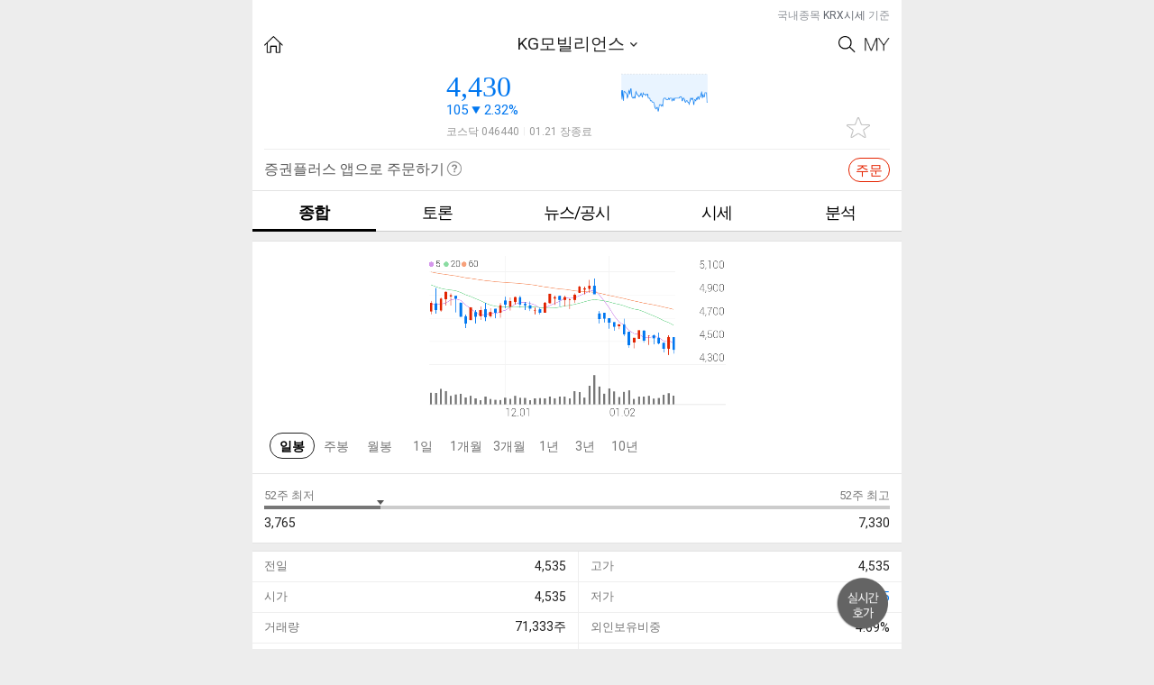

--- FILE ---
content_type: text/html; charset=utf-8
request_url: https://stockplus.com/m/stocks/KOREA-A046440
body_size: 1951
content:
<!doctype html><!--[if !IE]><!--><html lang="ko-KR"><!--<![endif]--><!--[if IE 8]> <html lang="ko-KR" class="lt-ie10 lt-ie9"> <![endif]--><!--[if IE 9]> <html lang="ko-KR" class="lt-ie10"> <![endif]--><head><meta http-equiv="Content-Type" content="text/html; charset=UTF-8"><meta http-equiv="X-UA-Compatible" content="IE=edge"/><meta name="format-detection" content="telephone=no"/><meta content="width=device-width,user-scalable=no,initial-scale=1,maximum-scale=1,minimum-scale=1" name="viewport"><meta name="msapplication-TileImage" content="/mstile-144x144.png"/><meta name="msapplication-TileColor" content="#fae100"/>
<title>KG모빌리언스 종목 상세 정보 확인하기 | 증권플러스</title>
<meta property="og:title" content="KG모빌리언스 종목 상세 정보 확인하기 | 증권플러스">
<meta property="og:description" content="주가, 뉴스, 공시, 주주 커뮤니티, 종목 분석까지 한 번에 확인하세요!">
<meta name="description" content="주가, 뉴스, 공시, 주주 커뮤니티, 종목 분석까지 한 번에 확인하세요!">
<meta name="keywords" content="KG모빌리언스, web, software, mobile, app, finance, stock, 주식, 증권, 카카오, 증권플러스">

<meta property="og:url" content="https://stockplus.com/m/stocks/KOREA-A046440">
<link rel="canonical" href="https://stockplus.com/m/stocks/KOREA-A046440">
<meta property="og:image" content="https://stockplus.com/og_logo.png"><meta property="og:site_name" content="증권플러스"><meta property="og:locale" content="ko_kr"><meta property="og:type" content="website"><meta property="al:ios:url" content="stockplus://mainMenu?selectedTab=favorite"><meta property="al:ios:app_store_id" content="913934976"><meta property="al:ios:app_name" content="증권플러스"><meta property="al:android:url" content="stockplus://mainMenu?selectedTab=favorite"><meta property="al:android:package" content="com.dunamu.stockplus"><meta property="al:android:app_name" content="증권플러스"><meta name="image" content="https://stockplus.com/og_logo.png"><link rel="manifest" href="/manifest.json"><link rel="apple-touch-icon" sizes="180x180" href="/apple-touch-icon.png"/><link rel="icon" type="image/png" href="/favicon.png" sizes="32x32"/><link rel="shortcut icon" href="/favicon.ico"/><link rel="alternate" type="application/rss+xml" title="증권플러스 피드" href="https://stockplus.com/feed?format=rss"><link href="https://cdnjs.cloudflare.com/ajax/libs/font-awesome/4.6.3/css/font-awesome.min.css" rel="stylesheet"/><script src="https://static.stockplus.com/libraries/js/dnm_popup_v1.js"></script><script>// eslint-disable-next-line max-len
        (function(b,r,a,n,c,h,_,s,d,k){if(!b[n]||!b[n]._q){for(;s<_.length;)c(h,_[s++]);d=r.createElement(a);d.async=1;d.src="https://cdn.branch.io/branch-latest.min.js";k=r.getElementsByTagName(a)[0];k.parentNode.insertBefore(d,k);b[n]=h}})(window,document,"script","branch",function(b,r){b[r]=function(){b._q.push([r,arguments])}},{_q:[],_v:1},"addListener applyCode banner closeBanner creditHistory credits data deepview deepviewCta first getCode init link logout redeem referrals removeListener sendSMS setBranchViewData setIdentity track validateCode".split(" "), 0);
        branch.init('key_live_nhdOPId8v3TV9Q102tfR8jhoyrbbiX2S');</script><script>!function(f,b,e,v,n,t,s){if(f.fbq)return;n=f.fbq=function(){n.callMethod?
        n.callMethod.apply(n,arguments):n.queue.push(arguments)};if(!f._fbq)f._fbq=n;
        n.push=n;n.loaded=!0;n.version='2.0';n.queue=[];t=b.createElement(e);t.async=!0;
        t.src=v;s=b.getElementsByTagName(e)[0];s.parentNode.insertBefore(t,s)}(window,
        document,'script','https://connect.facebook.net/en_US/fbevents.js');
        fbq('init', '1810007642586523');
        fbq('track', 'PageView');</script><noscript><img height="1" width="1" style="display:none" src="https://www.facebook.com/tr?id=1810007642586523&ev=PageView&noscript=1"/></noscript><script async src="https://www.googletagmanager.com/gtag/js?id=G-S2VV884GFW"></script><script>window.dataLayer = window.dataLayer || [];
        function gtag(){dataLayer.push(arguments);}
        gtag('js', new Date());
      
        gtag('config', 'G-S2VV884GFW');</script><link href="/app.d5be9d2e5c33d349f402.css" rel="stylesheet"><link href="/dnm_style.ec84fe50799f9a4e7797.css" rel="stylesheet" id="dnm_style" disabled="disabled"></head><body><div id="root"></div><script src="/vendor.bundle.45d19decb02cac0e71c2.js"></script><script src="/app.webpack.bundle.45d19decb02cac0e71c2.js"></script><script src="/dnm_style.webpack.bundle.45d19decb02cac0e71c2.js"></script></body></html>

--- FILE ---
content_type: text/javascript; charset=utf-8
request_url: https://app.link/_r?sdk=web2.86.5&branch_key=key_live_nhdOPId8v3TV9Q102tfR8jhoyrbbiX2S&callback=branch_callback__0
body_size: 71
content:
/**/ typeof branch_callback__0 === 'function' && branch_callback__0("1542430938235462980");

--- FILE ---
content_type: application/javascript; charset=utf-8
request_url: https://stockplus.com/4.bundle.45d19decb02cac0e71c2.js
body_size: 42158
content:
/*! For license information please see 4.bundle.45d19decb02cac0e71c2.js.LICENSE.txt */
!function(){try{var e="undefined"!=typeof window?window:"undefined"!=typeof global?global:"undefined"!=typeof globalThis?globalThis:"undefined"!=typeof self?self:{},t=(new e.Error).stack;t&&(e._sentryDebugIds=e._sentryDebugIds||{},e._sentryDebugIds[t]="1baf3328-8b55-4ba9-98a4-81a1d3058043",e._sentryDebugIdIdentifier="sentry-dbid-1baf3328-8b55-4ba9-98a4-81a1d3058043")}catch(e){}}();var _global="undefined"!=typeof window?window:"undefined"!=typeof global?global:"undefined"!=typeof globalThis?globalThis:"undefined"!=typeof self?self:{};_global.SENTRY_RELEASE={id:"02e18abd29989d15f69f508d89e84af5d1fb54ce"},(window.webpackJsonp=window.webpackJsonp||[]).push([[4],{1e3:function(e,t,n){"use strict";n.d(t,"a",(function(){return y}));var i=n(10),r=n(11),a=n(13),s=n(12),o=n(0),l=n.n(o),c=n(60),u=n.n(c),h=n(860),p=n.n(h),d=n(202),m=n.n(d),f=n(961),v=n(920),y=function(e){Object(a.a)(n,e);var t=Object(s.a)(n);function n(e){var r;return Object(i.a)(this,n),(r=t.call(this,e)).state={selected:0,isTooltipVisibility:!1},r}return Object(r.a)(n,[{key:"componentDidUpdate",value:function(e,t){e.recentSecurity.name!==this.props.recentSecurity.name&&this.reactSwipe.forceUpdate()}},{key:"selectedTitle",get:function(){return this.companyVsSectors[this.state.selected].title}},{key:"selectedTip",get:function(){return this.companyVsSectors[this.state.selected].tip}},{key:"getValue",value:function(e){return isNaN(e)&&(e=0),m()(e).format("0[.]00")}},{key:"handleClickMove",value:function(e,t){t.preventDefault(),"prev"===e?this.reactSwipe.prev():"next"===e&&this.reactSwipe.next()}},{key:"handleClickCloseHelpTooltip",value:function(e){this.setState({isTooltipVisibility:!1}),e.preventDefault()}},{key:"handleClickShowHelpToolTip",value:function(e){this.setState({isTooltipVisibility:!0}),e.preventDefault()}},{key:"handleTransition",value:function(e){this.setState({selected:e})}},{key:"changeUnit",value:function(e){if(null==e)return null;var t=1e12;return e>=t?{result:e/t,unit:"조"}:{result:Math.round(e/1e8),unit:"억"}}},{key:"getDescriptionMessage",value:function(e){var t=e.name,n=e.company,i=e.sector,r=e.settlementDate,a="",s="";switch(t){case"salesGrowthRate":null==i?s=null:n>0&&n>i?s="최근 3년간 업종 평균보다 빠른 성장을 했습니다.":n>0&&n<i?s="최근 3년간 성장했으나, 업종 평균에 미치지 못합니다.":n>0&&n==i&&(s="최근 3년간 업종 평균과 비슷하게 성장했습니다."),a="(최근 3년 연평균)";break;case"operatingProfitMarginRate":null==i?s=null:n>0&&n>i?s="업종 평균 대비 영업이익률이 높습니다.":n>0&&n<i?s="업종 평균 대비 영업이익률이 낮습니다.":n>0&&n==i&&(s="영업이익이 업종평균과 동일 합니다."),a="(최근 4개 분기 기준)";break;case"per":null==i?s=null:n>0&&n>i?s="주가수익비율이 업종 평균보다 높습니다.":n>0&&n<i&&(s="주가수익비율이 업종 평균보다 낮습니다."),a="(최근 4개 분기 기준)";break;case"marketCapitalization":null==i?s=null:n>i?s="시가총액이 업종 평균보다 큽니다.":n<i&&(s="시가총액이 업종 평균보다 작습니다."),a="(전일 종가 기준)";break;case"dividenYieldRate":n>i?s="배당수익률이 높은 편입니다":n<i&&(s="배당수익률이 낮은 편입니다"),a=r?l.a.createElement(v.a,{dateTime:r}):"직전년도에 배당을 하지 않았습니다."}return{baseText:0===n?null:a,descText:s}}},{key:"company",get:function(){return this.props.company}},{key:"sector",get:function(){return this.props.company&&this.props.company.sectorAverage}},{key:"isVisible",value:function(e,t){return!(null==e&&null==t)}},{key:"dividendYield",value:function(e){var t=this.props.company.adjustedDividendYield;if(null!==t)return t/100;var n=this.props.recentSecurity.prevClosingPrice;return n&&0!==n?e/n:0}},{key:"pbr",value:function(e){return e&&0!=e?this.props.recentSecurity.prevClosingPrice/e:0}},{key:"companyVsSectors",get:function(){var e=[],t=this.company.salesGrowthRate3Years,n=this.sector.salesGrowthRate3Years;this.isVisible(t,n)&&e.push({title:"매출액 성장률",name:"salesGrowthRate",tip:"최근 3년 동안 기업이 외형적으로 얼마나 성장했는지를 알 수 있습니다.<br /><br /> 매출액 성장률 = (최근 결산년도 매출 / 3년 전 결산년도 매출)^(1/3) – 1",company:null==t?null:100*t,sector:100*n,unit:"%",unitOfCompany:"%",unitOfSector:"%"});var i=this.company.operatingProfitMarginRate4Quarters,r=this.sector.operatingProfitMarginRate4Quarters;this.isVisible(i,r)&&e.push({title:"영업이익률",name:"operatingProfitMarginRate",tip:"기업이 본업에서 얼마나 이익을 잘 내는지를 알 수 있습니다.<br /><br />영업이익률 = 직전 4개 분기의 평균 영업이익률<br />※ 직전 4개 분기 값이 없는 경우 최근 결산년도 영업이익률로 대체",company:100*i,sector:100*r,unit:"%",unitOfCompany:"%",unitOfSector:"%",consensusDate:this.company.consensusDate,isPer4Quarters:this.company.isPer4Quarters});var a=this.company.per4Quarters,s=this.sector.per4Quarters;this.isVisible(a,s)&&e.push({title:"PER",name:"per",tip:"주가수익비율(Price Earning Ratio)로서, 기업이 벌어들인 이익 대비 몇 배에 주가가 거래되는지를 알 수 있습니다.<br /><br />PER = 전일자 보통주 시가총액 ÷ 직전 4개 분기 당기순이익 총합<br />예) 15배 = 15,000억원 ÷ 1,000억원<br />※ 직전 4개 분기 값이 없는 경우 최근 결산년도 당기순이익으로 대체",company:a,sector:s,unit:"배",unitOfCompany:"배",unitOfSector:"배"});var o=this.company.marketCapitalization,l=this.sector.marketCapitalization;this.isVisible(o,l)&&e.push({title:"시가총액",name:"marketCapitalization",tip:"주식시장에서 기업의 규모와 영향력이 얼마나 큰지를 알 수 있습니다.<br /><br /> 시가총액 = 전일자 수정주가 x 발행주식수<br />예) 1,000억 = 100,000원 x 100만주",company:o,sector:l,unit:"억",unitOfCompany:"",unitOfSector:""});var c=this.company.commonAdjustedDps,u=this.sector.koreaBankBaseRate;return this.isVisible(c,u)&&e.push({title:"배당수익률",name:"dividenYieldRate",tip:"해당 기업에 대한 배당투자를 통해 기대할 수 있는 수익률입니다.<br /><br /> 배당수익률 = 최근 결산 수정 주당배당금(DPS) ÷ 전일자수정주가<br />예) 5% = (5,000원 ÷ 100,000원) x 100 <br />※기타 투자회사 : 최근 회계년도 1년간 주당배당금 총합 ÷ 1년 가중평균산술주가",company:null==c?null:100*this.dividendYield(c),sector:100*u,unit:"%",unitOfCompany:"%",unitOfSector:"%",consensusDate:this.company.consensusDate,isPer4Quarters:this.company.isPer4Quarters,settlementDate:this.company.settlementDate,classes:{graph:!0,txt:!1}}),e}},{key:"getStringFontSize",value:function(e){var t=String(e).length;return t>=6?"23px":t>=5?"28px":"32px"}},{key:"render",value:function(){var e=this,t=this.company,n=this.sector;if(null===t||null===t.salesGrowthRate3Years||null===t.wicsSectorName)return null;if(null===n||null===n.salesGrowthRate3Years||null===n.operatingProfitMarginRate4Quarters)return null;var i={transitionEnd:this.handleTransition.bind(this)};return l.a.createElement("div",{className:"contW02"},l.a.createElement("div",{className:"titleB"},l.a.createElement("h4",{className:"ty01"},this.selectedTitle,l.a.createElement("a",{href:"#",className:"icoQuest",onClick:this.handleClickShowHelpToolTip.bind(this)},"?")),this.company.wicsSectorName&&l.a.createElement("em",{className:"date"},"업종 : ",this.company.wicsSectorName),l.a.createElement(f.a,{visible:this.state.isTooltipVisibility,title:this.selectedTitle,name:this.props.recentSecurity.name,onClickClose:this.handleClickCloseHelpTooltip.bind(this)},l.a.createElement("em",{dangerouslySetInnerHTML:{__html:this.selectedTip}}))),l.a.createElement("div",{className:"udGraphB",style:{overflow:"auto"}},l.a.createElement(p.a,{ref:function(t){return e.reactSwipe=t},swipeOptions:i},this.companyVsSectors.map((function(t,n){var i=null==t.company?null:Number(e.getValue(t.company)),r=null==t.company?"-":e.getValue(t.company),a=null==t.sector?null:Number(e.getValue(t.sector)),s=null==t.sector?"-":e.getValue(t.sector),o=function(){var e={graph:"",ratio:""};if(i>=0&&a>=0){var t=Math.max(i,a);e.graph="ty01",e.leftRatio=i==t?100:Math.abs(i)/a*100,e.rightRatio=a==t?100:Math.abs(a)/i*100,e.classes={graph:!0,txt:!1}}else if(i>=0&&a<=0){var n=Math.abs(i)+Math.abs(a);e.graph="ty03",e.leftRatio=Math.abs(i)/n*100,e.leftRatio/=2,e.rightRatio=-Math.abs(a)/n*100,e.rightRatio/=2,e.classes={graph:!0,txt:!0}}else if(i<=0&&a>=0){var r=Math.abs(i)+Math.abs(a);e.graph="ty04",e.leftRatio=-Math.abs(i)/r*100,e.leftRatio/=2,e.rightRatio=Math.abs(a)/r*100,e.rightRatio/=2,e.classes={graph:!0,txt:!0}}else if(i<=0&&a<=0){var s=Math.min(i,a);e.graph="ty02",e.leftRatio=i==s?-100:Math.abs(i)/a*100,e.rightRatio=a==s?-100:Math.abs(a)/i*100,e.classes={graph:!0,txt:!1}}return e}();if("marketCapitalization"===t.name){var c=e.changeUnit(t.company),h=e.changeUnit(t.sector);i=null===c?null:e.getValue(c.result),r=null===c?"-":m()(i).format("조"===c.unit?"0,0[.]0":"0,0[.]00"),a=null===h?null:e.getValue(h.result),s=null===h?"-":m()(a).format("조"===h.unit?"0,0[.]0":"0,0[.]00"),t.unitOfCompany=null===c?"-":c.unit,t.unitOfSector=null===h?"-":h.unit}"per"==t.name&&(r=null===i?"-":m()(i).format("0,0[.]0"),s=null===a?"-":m()(a).format("0,0[.]0")),"dividenYieldRate"!=t.name&&"salesGrowthRate"!=t.name&&"operatingProfitMarginRate"!=t.name||"0"!==r||(r="0.00");var p=e.getDescriptionMessage(t);return l.a.createElement("ul",{className:"graphList f_clear",style:{width:"100%"},key:n},l.a.createElement("li",{style:{width:"100%",maxWidth:"100%"}},l.a.createElement("div",{className:"updown"},l.a.createElement("div",{className:u()({up:o.leftRatio>o.rightRatio&&o.leftRatio!==o.rightRatio&&0!=o.leftRatio,down:o.leftRatio<o.rightRatio&&o.leftRatio!==o.rightRatio&&0!=o.leftRatio,stand:o.leftRatio==o.rightRatio||0==o.leftRatio})},l.a.createElement("em",{className:"title"},e.props.recentSecurity.name),l.a.createElement("span",{className:"percent"},null==i?l.a.createElement("strong",null,"-"):l.a.createElement("div",null,l.a.createElement("strong",{style:{display:"inline-block",fontSize:e.getStringFontSize(r)}},r),l.a.createElement("em",null,t.unitOfCompany))),null==i?l.a.createElement("span",{className:"dataNone"},"데이터없음"):null),l.a.createElement("div",{className:u()(o.classes)},l.a.createElement("span",{className:o.graph},l.a.createElement("em",{className:u()({upL:o.leftRatio>o.rightRatio&&o.leftRatio!==o.rightRatio,downL:o.leftRatio<o.rightRatio&&o.leftRatio!==o.rightRatio,defaultL:!0}),style:{height:"".concat(Math.abs(o.leftRatio),"%")}},i),l.a.createElement("em",{className:"defaultR",style:{height:"".concat(Math.abs(o.rightRatio),"%")}},a))),l.a.createElement("div",{className:"stand"},"dividenYieldRate"==t.name?l.a.createElement("em",{className:"title"},"기준 금리"):l.a.createElement("em",{className:"title"},"업종 평균"),l.a.createElement("span",{className:"percent"},l.a.createElement("strong",{style:{display:"inline-block",fontSize:e.getStringFontSize(s)}},s),l.a.createElement("em",null,t.unitOfSector))),l.a.createElement("div",{className:"txtB"},null==p.baseText?null:l.a.createElement("p",null,p.baseText),null==p.descText?null:l.a.createElement("p",null,p.descText)))))}))),l.a.createElement("a",{href:"#",onClick:this.handleClickMove.bind(this,"prev"),className:"btn prev",title:"이전"},"이전"),l.a.createElement("a",{href:"#",onClick:this.handleClickMove.bind(this,"next"),className:"btn next",title:"이후"},"이후")))}}]),n}(o.Component)},1006:function(e,t,n){"use strict";var i=n(10),r=n(11),a=n(61),s=n(13),o=n(12),l=n(156),c=n.n(l),u=n(0),h=n.n(u),p=n(14),d=n(3),m=n(2),f=n.n(m),v=n(845),y=n(69),b=n(198),g=n(869),E=function(e){Object(s.a)(n,e);var t=Object(o.a)(n);function n(){return Object(i.a)(this,n),t.apply(this,arguments)}return Object(r.a)(n,[{key:"render",value:function(){return h.a.createElement("table",null,h.a.createElement("colgroup",null,h.a.createElement("col",{width:"19%"}),h.a.createElement("col",{width:"*"}),h.a.createElement("col",{width:"22%"}),h.a.createElement("col",{width:"22%"})),h.a.createElement("thead",null,h.a.createElement("tr",null,h.a.createElement("th",null,"일자"),h.a.createElement("th",null,"외국인·보유비중"),h.a.createElement("th",null,"기관"),h.a.createElement("th",null,"개인"))),h.a.createElement("tbody",null,this.props.investors.map((function(e,t){return h.a.createElement(S,Object.assign({key:t},e))}))))}}]),n}(h.a.Component),S=function(e){Object(s.a)(n,e);var t=Object(o.a)(n);function n(){return Object(i.a)(this,n),t.apply(this,arguments)}return Object(r.a)(n,[{key:"cutdown",value:function(e){return Math.round(e/1e3)}},{key:"render",value:function(){var e;return h.a.createElement("tr",null,h.a.createElement("td",{className:"lAlign"},h.a.createElement(b.c,{date:this.props.date,format:"MM.DD"})),h.a.createElement("td",{className:"rAlign"},h.a.createElement("em",null,h.a.createElement(g.a,{value:this.props.foreignStraightPurchaseVolume},h.a.createElement(b.d,{value:this.cutdown(this.props.foreignStraightPurchaseVolume)}))),h.a.createElement("i",{className:"percent"},h.a.createElement(b.d,{value:null!==(e=this.props.foreignOwnSharesRate)&&void 0!==e?e:0,format:"0.0%"}))),h.a.createElement("td",null,h.a.createElement(g.a,{value:this.props.institutionStraightPurchaseVolume},h.a.createElement(b.d,{value:this.cutdown(this.props.institutionStraightPurchaseVolume)}))),h.a.createElement("td",null,h.a.createElement(g.a,{value:this.props.individualStraightPurchaseVolume},h.a.createElement(b.d,{value:this.cutdown(this.props.individualStraightPurchaseVolume)}))))}}]),n}(h.a.Component),k=function(e){Object(s.a)(n,e);var t=Object(o.a)(n);function n(e){var r;return Object(i.a)(this,n),(r=t.call(this,e)).handleInfiniteLoad=r.handleInfiniteLoad.bind(Object(a.a)(r)),r.handleClickMore=r.handleClickMore.bind(Object(a.a)(r)),r}return Object(r.a)(n,[{key:"limit",get:function(){return this.props.showOnly>0?this.props.showOnly:this.props.limit}},{key:"componentDidMount",value:function(){this.props.loadInvestors(this.props.securityId,this.limit)}},{key:"componentDidUpdate",value:function(e,t){e.securityId!==this.props.securityId&&this.props.loadInvestors(this.props.securityId,this.limit)}},{key:"shouldComponentUpdate",value:function(e,t){return this.props.paginate.isFetching!==e.paginate.isFetching}},{key:"loadInvestors",value:function(){var e=c()(this.props.investors);e&&e.date?this.props.loadInvestors(this.props.securityId,this.limit,f()(e.date).format("YYYYMMDD")):this.props.loadInvestors(this.props.securityId,this.limit)}},{key:"handleInfiniteLoad",value:function(){this.loadInvestors()}},{key:"handleClickMore",value:function(e){this.loadInvestors(),e.preventDefault()}},{key:"render",value:function(){return h.a.createElement("div",{className:this.props.className},h.a.createElement("div",{className:"dayIncW"},h.a.createElement(v.a,{isFirstFireScrollEvent:!1,onInfiniteLoad:this.handleInfiniteLoad,onClickMore:this.handleClickMore,isScrollEnd:this.props.paginate.reachedEnd||this.props.showOnly>0,isLoading:this.props.paginate.isFetching,stopInfiniteScroll:this.props.investors.length>=60},h.a.createElement(E,{investors:this.props.showOnly?this.props.investors.slice(0,this.props.showOnly):this.props.investors}))))}}]),n}(h.a.Component);k.defaultProps={securityId:"",showOnly:0,limit:20,chartImageUrl:"",className:"contW01 bt0 pb0",investors:[],paginate:null};var w=Object(d.createSelector)([function(e){return e.paginate.investorsBySecurityId},function(e){return e.entities.investors},function(e,t){return t.securityId}],(function(e,t,n){var i=e[n]||{entities:[]},r=i.entities.map((function(e){return t[e]}));return{paginate:i,investors:r}}));t.a=Object(p.connect)(w,{loadInvestors:y.l})(k)},1038:function(e,t,n){var i=n(533),r=n(534),a=Math.max;e.exports=function(e,t,n){var s=null==e?0:e.length;if(!s)return-1;var o=null==n?0:r(n);return o<0&&(o=a(s+o,0)),i(e,t,o)}},1068:function(e,t,n){var i=n(209);e.exports=function(e){return(null==e?0:e.length)?i(e,1):[]}},1084:function(e,t){},1149:function(e,t,n){"use strict";n.r(t);var i=n(10),r=n(11),a=n(13),s=n(12),o=n(0),l=n.n(o),c=n(14),u=n(201),h=n(844),p=n(846),d=n(989),m=n(1068),f=n.n(m),v=n(71),y=n.n(v),b=n(7),g=n(3),E=n(130),S=n(5),k=n(922),w=n(995),T=n(925),O=n(1),x=n(198),P=n(961),j=function(e){Object(a.a)(n,e);var t=Object(s.a)(n);function n(e){var r;return Object(i.a)(this,n),(r=t.call(this,e)).state={tooltipVisibility:{per:!1,pbr:!1,dividend:!1}},r}return Object(r.a)(n,[{key:"handleClickOpenTooltip",value:function(e,t){this.setState({tooltipVisibility:Object(O.a)({},e,!0)}),t.preventDefault()}},{key:"handleClickCloseTooltip",value:function(e,t){this.setState({tooltipVisibility:Object(O.a)({},e,!1)}),t.preventDefault()}},{key:"globalAccTradePriceMillion",get:function(){return Math.round(this.props.globalAccTradePrice/1e6)}},{key:"totalMarketValueHundredMillion",get:function(){return Math.round(this.props.totalMarketValue/1e8)}},{key:"changeRateValue",value:function(e){return 0===this.props.prevClosingPrice?0:(e-this.props.prevClosingPrice)/this.props.prevClosingPrice}},{key:"highPriceChangeRate",get:function(){return this.changeRateValue(this.props.highPrice)}},{key:"lowPriceChangeRate",get:function(){return this.changeRateValue(this.props.lowPrice)}},{key:"openingPriceChangeRate",get:function(){return this.changeRateValue(this.props.openingPrice)}},{key:"per",get:function(){return null===this.props.company.ownersAdjustedEps||0===this.props.company.ownersAdjustedEps?null:this.props.tradePrice/this.props.company.ownersAdjustedEps}},{key:"pbr",get:function(){return null===this.props.company.ownersAdjustedBps||0===this.props.company.ownersAdjustedBps?null:this.props.tradePrice/this.props.company.ownersAdjustedBps}},{key:"dividendYield",get:function(){return null!==this.props.company.adjustedDividendYield?this.props.company.adjustedDividendYield/100:this.props.prevClosingPrice&&0!==this.props.prevClosingPrice?this.props.company.commonAdjustedDps/this.props.prevClosingPrice:0}},{key:"render",value:function(){return l.a.createElement("div",{className:"ftHiLowB pt0"},l.a.createElement("table",null,l.a.createElement("colgroup",null,l.a.createElement("col",{width:"19%"}),l.a.createElement("col",{width:"31%"}),l.a.createElement("col",{width:"29%"}),l.a.createElement("col",{width:"21%"})),l.a.createElement("tbody",null,l.a.createElement("tr",null,l.a.createElement("th",null,"전일"),l.a.createElement("td",null,l.a.createElement(x.d,{value:this.props.prevClosingPrice})),l.a.createElement("th",null,"고가"),l.a.createElement("td",{className:Object(x.h)(this.props.highPrice,this.props.prevClosingPrice)},l.a.createElement(x.d,{value:this.props.highPrice}))),l.a.createElement("tr",null,l.a.createElement("th",null,"시가"),l.a.createElement("td",{className:Object(x.h)(this.props.openingPrice,this.props.prevClosingPrice)},l.a.createElement(x.d,{value:this.props.openingPrice})),l.a.createElement("th",null,"저가"),l.a.createElement("td",{className:Object(x.h)(this.props.lowPrice,this.props.prevClosingPrice)},l.a.createElement(x.d,{value:this.props.lowPrice}))),l.a.createElement("tr",null,l.a.createElement("th",null,"거래량"),l.a.createElement("td",null,l.a.createElement(x.d,{value:this.props.accTradeVolume}),"주"),l.a.createElement("th",null,"외인보유비중"),l.a.createElement("td",null,l.a.createElement(x.d,{value:this.props.foreignRatio,format:"0.00%"}))),l.a.createElement("tr",null,l.a.createElement("th",null,"거래금"),l.a.createElement("td",null,l.a.createElement(x.d,{value:this.globalAccTradePriceMillion}),"백만"),l.a.createElement("th",null,"PER",l.a.createElement("a",{href:"#",onClick:this.handleClickOpenTooltip.bind(this,"per"),className:"icoQuest",title:"도움말"},"도움말"),l.a.createElement(P.a,{visible:this.state.tooltipVisibility.per,title:"PER",onClickClose:this.handleClickCloseTooltip.bind(this,"per")},l.a.createElement("em",null,"현재가 ÷ 최근 결산 주당순이익(EPS)"))),l.a.createElement("td",null,null===this.per?"-":l.a.createElement("span",null,l.a.createElement(x.d,{value:this.per,format:"0.0"}),"배"))),l.a.createElement("tr",null,l.a.createElement("th",null,"시가총액"),l.a.createElement("td",null,l.a.createElement(x.d,{value:this.totalMarketValueHundredMillion}),"억"),l.a.createElement("th",null,"PBR",l.a.createElement("a",{href:"#",onClick:this.handleClickOpenTooltip.bind(this,"pbr"),className:"icoQuest",title:"도움말"},"도움말"),l.a.createElement(P.a,{visible:this.state.tooltipVisibility.pbr,title:"PBR",onClickClose:this.handleClickCloseTooltip.bind(this,"pbr")},l.a.createElement("em",null,"현재가 ÷ 최근 결산 주당순자산(BPS)"))),l.a.createElement("td",null,null===this.pbr?"-":l.a.createElement("span",null,l.a.createElement(x.d,{value:this.pbr,format:"0.0"}),"배"))),l.a.createElement("tr",null,l.a.createElement("th",null,"업종(WICS)"),l.a.createElement("td",null,l.a.createElement("span",{className:"txtW"},this.props.company.wicsSectorName||"-")),l.a.createElement("th",null,"배당수익률",l.a.createElement("a",{href:"#",onClick:this.handleClickOpenTooltip.bind(this,"dividend"),className:"icoQuest",title:"도움말"},"도움말"),l.a.createElement(P.a,{visible:this.state.tooltipVisibility.dividend,title:"배당수익률",onClickClose:this.handleClickCloseTooltip.bind(this,"dividend")},l.a.createElement("em",{dangerouslySetInnerHTML:{__html:"최근 결산 수정 주당배당금(DPS) ÷ 현재가<br />※ 기타 투자회사 : 최근 회계년도 1년간 주당배당금 총합 ÷ 1년 가중평균산술주가"}}))),l.a.createElement("td",null,l.a.createElement(x.d,{value:this.dividendYield,format:"0.00%"}))))))}}]),n}(l.a.Component);j.defaultProps={tradePrice:0,prevClosingPrice:0,highPrice:0,openingPrice:0,lowPrice:0,accTradeVolume:0,foreignRate:0,globalAccTradePrice:0,totalMarketValue:0,company:{adjustedDividendYield:null,commonAdjustedDps:0,ownersAdjustedEps:null,ownersAdjustedBps:0,wicsSectorName:"-"}};var C=n(60),_=n.n(C),I=n(859),N=function(e){Object(a.a)(n,e);var t=Object(s.a)(n);function n(){return Object(i.a)(this,n),t.apply(this,arguments)}return Object(r.a)(n,[{key:"render",value:function(){return l.a.createElement("div",null,l.a.createElement("div",{className:_()("titleB f_clear",{bt1:!this.props.isFirstSlider})},l.a.createElement(b.Link,{to:S.a.topic_mobile_investing_strategies_path(this.props.id)},l.a.createElement("h4",null,l.a.createElement("em",{className:"icoTopic"},"토픽")," ",l.a.createElement("strong",null,this.props.title)),l.a.createElement("span",{className:"viewMore",title:"더보기"},"더보기"))),l.a.createElement("div",{className:"slideB"},l.a.createElement("div",{className:"overB",style:{width:"100%"}},l.a.createElement(I.a,{width:154*this.props.stocks.length+5},l.a.createElement("ul",{className:"f_clear"},this.props.stocks.map((function(e,t){return l.a.createElement("li",{key:t},l.a.createElement(b.Link,{to:S.a.mobile_stock_path(e.id)},l.a.createElement("span",{className:"spanB"},l.a.createElement("strong",null,e.name),l.a.createElement("em",null,l.a.createElement(x.d,{value:e.tradePrice})),l.a.createElement("i",{className:Object(x.g)(e.change,!0)},l.a.createElement(x.d,{value:Math.abs(e.changePrice)}),"  ",l.a.createElement(x.d,{value:e.changePriceRate,format:"+0.00%",zeroFormat:"0.00%"})))))})))))))}}]),n}(l.a.Component);N.defaultProps={isFirstSlider:!0};var M=n(61),R=n(908),D=n(89),A=n.n(D),Y=function(e){Object(a.a)(n,e);var t=Object(s.a)(n);function n(e){var r;return Object(i.a)(this,n),(r=t.call(this,e)).state={title:r.props.title||"{title}",onMore:r.props.onMore||function(){}},r.text={more:"더보기"},r}return Object(r.a)(n,[{key:"shouldComponentUpdate",value:function(e){return!A()(e,this.props)}},{key:"render",value:function(){return l.a.createElement("div",{className:"titleB"},l.a.createElement(b.Link,{to:"#",onClick:this.props.onMore},l.a.createElement("h3",null,this.props.title),l.a.createElement("span",{className:"viewMore",title:this.text.more},this.text.more)))}}]),n}(l.a.Component);Y.defaultProps={title:"{title}"};var L=function(e){Object(a.a)(n,e);var t=Object(s.a)(n);function n(e){var r;return Object(i.a)(this,n),(r=t.call(this,e)).handlerMore=r.handlerMore.bind(Object(M.a)(r)),r}return Object(r.a)(n,[{key:"render",value:function(){return l.a.createElement("div",{className:"contW01 pb0"},l.a.createElement(Y,{title:this.props.title,onMore:this.handlerMore}),l.a.createElement(R.a,{noItemMessage:"해당 종목의 뉴스/공시가 없습니다.",className:"newsList",items:this.props.items,basePath:this.props.basePath,showTags:!1}))}},{key:"handlerMore",value:function(e){location.href=this.props.moreUrl,e.preventDefault(),e.stopPropagation()}}]),n}(l.a.Component);L.defaultProps={title:"{title}",basePath:"/",moreUrl:"/",items:[],onClickItem:null};var B=function(e){Object(a.a)(n,e);var t=Object(s.a)(n);function n(){return Object(i.a)(this,n),t.apply(this,arguments)}return Object(r.a)(n,[{key:"render",value:function(){return l.a.createElement(L,this.props)}}]),n}(l.a.Component);B.defaultProps={title:"{title}",basePath:"/",moreUrl:"/",items:[]};var X=n(1006),W=n(986),F=n(58),z=n(16),H=n(921),U=n(115),V=n(29),q=n(81),G=n(856),K=n(270),Q=n(890),$=n(909),Z=n(273),J=n(994),ee=n(65),te=function(e){return Object(g.createSelector)(ee.b,(function(t){return t.slice(0,e)}))},ne=(n(1084),n(996)),ie=n(848),re=n(106),ae=n(56),se=function(e){Object(a.a)(n,e);var t=Object(s.a)(n);function n(){return Object(i.a)(this,n),t.apply(this,arguments)}return Object(r.a)(n,[{key:"componentDidMount",value:function(){this.loadData()}},{key:"loadData",value:function(){var e=this;this.props.loadSecurityArticles(this.props.securityId,null,20),this.props.loadSecurityTopics(this.props.securityId).then((function(t){var n;if(t&&t.payload)n=t.payload.entities.topics||{};else{if(t&&t.error)return Promise.resolve();n=t}if(0===Object.keys(n).length)return Promise.resolve();var i=f()(Object.keys(n).map((function(e){return n[e].stocks.map((function(e){return e.securityId}))})));e.props.fetchRecentSecurities(y()(i))})),this.props.loadCompany(this.props.securityId),this.props.loadChartImageUrls(this.props.securityId)}},{key:"componentWillMount",value:function(){this.loadData()}},{key:"componentDidUpdate",value:function(e){e.securityId!==this.props.securityId&&this.loadData()}},{key:"handleClickAddFavoriteStock",value:function(){this.props.openEditFavoriteStocksModal({securityId:this.props.securityId})}},{key:"shareContent",get:function(){return Object(ne.b)(this.props.recentSecurity)}},{key:"handleClickShare",value:function(){var e=this.props.chartImageUrl.candleCharts;E.a.trackEvent(ae.a.CLICK_SHARE,{page:ae.b.STOCK_DETAIL,eventDetail_1:this.props.securityId}),this.props.openShareModal({content:this.shareContent,thumbnail:e[0],width:"996",height:"516",id:this.props.securityId})}},{key:"render",value:function(){var e=this,t=this.props.securityId,n=this.props.chartImageUrl,i=n.lineCharts,r=n.candleCharts;return l.a.createElement("article",{className:"stockInfoW"},l.a.createElement(T.a,{before30minRegularOpen:!1,chartImageUrls:r.concat(i)}),l.a.createElement(k.a,{lowPrice:Math.round(this.props.recentSecurity.low52wPrice),highPrice:Math.round(this.props.recentSecurity.high52wPrice),tradePrice:this.props.recentSecurity.tradePrice,disabled:!1,className:"f_clear"}),l.a.createElement(j,Object.assign({},this.props.recentSecurity,{company:this.props.company})),l.a.createElement("div",{className:"contW01 mt0 pb0"},l.a.createElement("div",{className:"titleB"},l.a.createElement(b.Link,{to:S.a.foreign_mobile_stock_quotations_path(t)},l.a.createElement("h3",null,"투자자별 매매동향"),l.a.createElement("i",null,"단위:천주"),l.a.createElement("span",{className:"viewMore",title:"더보기"},"더보기"))),l.a.createElement(X.a,{securityId:t,showOnly:5,className:""})),this.props.topics.length>0&&this.props.topicStocks&&l.a.createElement("div",{className:"slideW"},this.props.topics.map((function(t,n){var i=e.props.topicStocks[t.id];return i.length>0&&l.a.createElement(N,{isFirstSlider:0===n,key:n,id:t.id,title:t.name,stocks:i})}))),l.a.createElement(B,{title:"최신 뉴스/공시",baseUrl:S.a.mobile_stock_path(t),moreUrl:S.a.mobile_stock_articles_path(t),items:this.props.articles}),l.a.createElement(W.a,{className:"contW01 pb0",company:this.props.company}),l.a.createElement(w.a,{label:this.props.recentSecurity.shortCode,assetType:Object(ie.a)(t),isFavorite:this.props.isFavoriteStock,onClickShare:this.handleClickShare.bind(this),onClickAddFavorite:this.handleClickAddFavoriteStock.bind(this),onClickWarp:this.props.requestOneLinkWarp.bind(null,re.a,{pid:"다음금융",c:"kakao_finance",af_adset:"kakao_finance_mobile",af_ad:"kakao_finance_mobile_price",af_dp:"stockplus://viewStock?code=".concat(this.props.recentSecurity.shortCode),tabIndex:0,subTabIndex:0,af_web_dp:"https://static.stockplus.com/daum/daum_setup/html/inSite.html"})}))}}]),n}(l.a.Component);se.defaultProps={articles:[],topics:[],chartImageUrl:{lineCharts:[],candleCharts:[]},isFavoriteStock:!1,topicStocks:{}};var oe=Object(g.createStructuredSelector)({recentSecurity:u.n,company:$.a,topics:Z.c,topicStocks:Z.b,articles:te(5),isFavoriteStock:J.a,chartImageUrl:Object(Q.a)(K.a)}),le=Object(c.connect)(oe,{fetchRecentSecurities:G.a,loadCompany:q.g,loadSecurityTopics:U.g,loadSecurityArticles:V.y,loadChartImageUrls:H.a,openEditFavoriteStocksModal:z.j,openShareModal:z.o,requestOneLinkWarp:F.b})(se),ce=(n(997),n(998),n(939),n(938),n(999),n(1e3),n(959),n(993),function(e){Object(a.a)(n,e);var t=Object(s.a)(n);function n(){return Object(i.a)(this,n),t.apply(this,arguments)}return Object(r.a)(n,[{key:"globalAccTradePriceMillion",get:function(){return Math.round(this.props.globalAccTradePrice/1e6)}},{key:"render",value:function(){return l.a.createElement("div",{className:"ftHiLowB pt0"},l.a.createElement("table",null,l.a.createElement("colgroup",null,l.a.createElement("col",{width:"23%"}),l.a.createElement("col",{width:"27%"}),l.a.createElement("col",{width:"27%"}),l.a.createElement("col",{width:"23%"})),l.a.createElement("tbody",null,l.a.createElement("tr",null,l.a.createElement("th",null,"전일"),l.a.createElement("td",null,l.a.createElement(x.d,{value:this.props.prevClosingPrice})),l.a.createElement("th",null,"고가"),l.a.createElement("td",{className:Object(x.h)(this.props.highPrice,this.props.prevClosingPrice)},l.a.createElement(x.d,{value:this.props.highPrice}))),l.a.createElement("tr",null,l.a.createElement("th",null,"시가"),l.a.createElement("td",{className:Object(x.h)(this.props.openingPrice,this.props.prevClosingPrice)},l.a.createElement(x.d,{value:this.props.openingPrice})),l.a.createElement("th",null,"저가"),l.a.createElement("td",{className:Object(x.h)(this.props.lowPrice,this.props.prevClosingPrice)},l.a.createElement(x.d,{value:this.props.lowPrice}))),l.a.createElement("tr",null,l.a.createElement("th",null,"거래량"),l.a.createElement("td",null,l.a.createElement(x.d,{value:this.props.accTradeVolume}),"주"),l.a.createElement("th",null,"거래금"),l.a.createElement("td",null,l.a.createElement(x.d,{value:this.globalAccTradePriceMillion}),"백만")))))}}]),n}(l.a.Component));ce.defaultProps={tradePrice:0,prevClosingPrice:0,highPrice:0,openingPrice:0,lowPrice:0,accTradeVolume:0,globalAccTradePrice:0};var ue=function(e){Object(a.a)(n,e);var t=Object(s.a)(n);function n(){return Object(i.a)(this,n),t.apply(this,arguments)}return Object(r.a)(n,[{key:"globalAccTradePriceMillion",get:function(){return Math.round(this.props.globalAccTradePrice/1e6)}},{key:"totalMarketValueHundredMillion",get:function(){return Math.round(this.props.totalMarketValue/1e8)}},{key:"render",value:function(){return l.a.createElement("div",{className:"ftHiLowB pt0"},l.a.createElement("table",null,l.a.createElement("colgroup",null,l.a.createElement("col",{width:"18%"}),l.a.createElement("col",{width:"32%"}),l.a.createElement("col",{width:"27%"}),l.a.createElement("col",{width:"23%"})),l.a.createElement("tbody",null,l.a.createElement("tr",null,l.a.createElement("th",null,"전일"),l.a.createElement("td",null,l.a.createElement(x.d,{value:this.props.prevClosingPrice})),l.a.createElement("th",null,"고가"),l.a.createElement("td",{className:Object(x.h)(this.props.highPrice,this.props.prevClosingPrice)},l.a.createElement(x.d,{value:this.props.highPrice}))),l.a.createElement("tr",null,l.a.createElement("th",null,"시가"),l.a.createElement("td",{className:Object(x.h)(this.props.openingPrice,this.props.prevClosingPrice)},l.a.createElement(x.d,{value:this.props.openingPrice})),l.a.createElement("th",null,"저가"),l.a.createElement("td",{className:Object(x.h)(this.props.lowPrice,this.props.prevClosingPrice)},l.a.createElement(x.d,{value:this.props.lowPrice}))),l.a.createElement("tr",null,l.a.createElement("th",null,"거래량"),l.a.createElement("td",null,l.a.createElement(x.d,{value:this.props.accTradeVolume}),"주"),l.a.createElement("th",null,"외인보유비중"),l.a.createElement("td",null,l.a.createElement(x.d,{value:this.props.foreignRatio,format:"0.00%"}))),l.a.createElement("tr",null,l.a.createElement("th",null,"거래금"),l.a.createElement("td",null,l.a.createElement(x.d,{value:this.globalAccTradePriceMillion}),"백만"),l.a.createElement("th",null,"시가총액"),l.a.createElement("td",null,l.a.createElement(x.d,{value:this.totalMarketValueHundredMillion}),"억")))))}}]),n}(l.a.Component);ue.defaultProps={tradePrice:0,prevClosingPrice:0,highPrice:0,openingPrice:0,lowPrice:0,accTradeVolume:0,globalAccTradePrice:0,foreignRatio:0,totalMarketValue:0};var he=n(932),pe=function(e){Object(a.a)(n,e);var t=Object(s.a)(n);function n(){return Object(i.a)(this,n),t.apply(this,arguments)}return Object(r.a)(n,[{key:"componentDidMount",value:function(){this.loadData()}},{key:"componentWillUpdate",value:function(e){this.props.securityId!==e.securityId&&this.loadData()}},{key:"loadData",value:function(){this.props.loadChartImageUrls(this.props.securityId)}},{key:"render",value:function(){var e=this.props.chartImageUrl,t=e.lineCharts,n=e.candleCharts;return l.a.createElement("article",{className:"stockInfoW"},l.a.createElement(T.a,{before30minRegularOpen:!1,chartImageUrls:n.concat(t)}),l.a.createElement(k.a,{lowPrice:this.props.recentSecurity.low52wPrice,highPrice:this.props.recentSecurity.high52wPrice,tradePrice:this.props.recentSecurity.tradePrice,disabled:!1,className:"f_clear"}),l.a.createElement(ce,this.props.recentSecurity),l.a.createElement(he.a,{securityId:this.props.securityId}))}}]),n}(l.a.Component);pe.defaultProps={chartImageUrl:{lineCharts:[],candleCharts:[]}};var de=Object(g.createStructuredSelector)({securityId:K.a,recentSecurity:u.n,chartImageUrl:Object(Q.a)(K.a)}),me=Object(c.connect)(de,{loadChartImageUrls:H.a})(pe),fe=function(e){Object(a.a)(n,e);var t=Object(s.a)(n);function n(){return Object(i.a)(this,n),t.apply(this,arguments)}return Object(r.a)(n,[{key:"componentDidMount",value:function(){this.loadData()}},{key:"componentDidUpdate",value:function(e){this.props.securityId!==e.securityId&&this.loadData()}},{key:"loadData",value:function(){this.props.loadChartImageUrls(this.props.securityId)}},{key:"render",value:function(){var e=this.props.chartImageUrl,t=e.lineCharts,n=e.candleCharts;return l.a.createElement("article",{className:"stockInfoW"},l.a.createElement(T.a,{before30minRegularOpen:!1,chartImageUrls:n.concat(t)}),l.a.createElement(k.a,{lowPrice:this.props.recentSecurity.low52wPrice,highPrice:this.props.recentSecurity.high52wPrice,tradePrice:this.props.recentSecurity.tradePrice,disabled:!1,className:"f_clear"}),l.a.createElement(ce,this.props.recentSecurity),l.a.createElement(he.a,{securityId:this.props.securityId}))}}]),n}(l.a.Component);fe.defaultProps={chartImageUrl:{lineCharts:[],candleCharts:[]}};var ve=Object(g.createStructuredSelector)({securityId:K.a,recentSecurity:u.n,chartImageUrl:Object(Q.a)(K.a)}),ye=Object(c.connect)(ve,{loadChartImageUrls:H.a})(fe),be=function(e){Object(a.a)(n,e);var t=Object(s.a)(n);function n(){return Object(i.a)(this,n),t.apply(this,arguments)}return Object(r.a)(n,[{key:"componentDidMount",value:function(){this.loadData()}},{key:"loadData",value:function(){var e=this;this.props.loadSecurityArticles(this.props.securityId,null,20),this.props.loadSecurityTopics(this.props.securityId).then((function(t){var n;if(t&&t.payload)n=t.payload.entities.topics||{};else{if(t&&t.error)return Promise.resolve();n=t}if(0===Object.keys(n).length)return Promise.resolve();var i=f()(Object.keys(n).map((function(e){return n[e].stocks.map((function(e){return e.securityId}))})));e.props.fetchRecentSecurities(y()(i))})),this.props.loadChartImageUrls(this.props.securityId)}},{key:"componentWillMount",value:function(){this.loadData()}},{key:"componentWillUpdate",value:function(e){this.props.securityId!==e.securityId&&this.loadData()}},{key:"shareContent",get:function(){return Object(ne.b)(this.props.recentSecurity)}},{key:"handleClickAddFavoriteStock",value:function(){this.props.openEditFavoriteStocksModal({securityId:this.props.securityId})}},{key:"handleClickShare",value:function(){var e=this.props.chartImageUrl.candleCharts;E.a.trackEvent(ae.a.CLICK_SHARE,{page:ae.b.STOCK_DETAIL,eventDetail_1:this.props.securityId}),this.props.openShareModal({content:this.shareContent,thumbnail:e[0],width:"996",height:"516",id:this.props.securityId})}},{key:"render",value:function(){var e=this,t=this.props.chartImageUrl,n=t.lineCharts,i=t.candleCharts;return l.a.createElement("article",{className:"stockInfoW"},l.a.createElement(T.a,{before30minRegularOpen:!1,chartImageUrls:i.concat(n)}),l.a.createElement(k.a,{lowPrice:Math.round(this.props.recentSecurity.low52wPrice),highPrice:Math.round(this.props.recentSecurity.high52wPrice),tradePrice:this.props.recentSecurity.tradePrice,disabled:!1,className:"f_clear"}),l.a.createElement(ue,this.props.recentSecurity),l.a.createElement("div",{className:"contW01 mt0 pb0"},l.a.createElement("div",{className:"titleB"},l.a.createElement(b.Link,{to:S.a.foreign_mobile_stock_quotations_path(this.props.securityId)},l.a.createElement("h3",null,"투자자별 매매동향"),l.a.createElement("i",null,"단위:천주"),l.a.createElement("span",{className:"viewMore",title:"더보기"},"더보기"))),l.a.createElement(X.a,{securityId:this.props.securityId,showOnly:5,className:""})),this.props.topics.length>0&&this.props.topicStocks&&l.a.createElement("div",{className:"slideW"},this.props.topics.map((function(t,n){var i=e.props.topicStocks[t.id];return i.length>0?l.a.createElement(N,{isFirstSlider:0===n,key:n,id:t.id,title:t.name,stocks:i}):null}))),l.a.createElement(B,{title:"최신뉴스/공시",baseUrl:S.a.mobile_stock_path(this.props.securityId),moreUrl:S.a.mobile_stock_articles_path(this.props.securityId),items:this.props.articles}),l.a.createElement(w.a,{label:this.props.recentSecurity.shortCode,assetType:Object(ie.a)(this.props.securityId),isFavorite:this.props.isFavoriteStock,onClickShare:this.handleClickShare.bind(this),onClickAddFavorite:this.handleClickAddFavoriteStock.bind(this),onClickWarp:this.props.requestOneLinkWarp.bind(null,re.a,{pid:"다음금융",c:"kakao_finance",af_adset:"kakao_finance_mobile",af_ad:"kakao_finance_mobile_price",af_dp:"stockplus://viewStock?code=".concat(this.props.recentSecurity.shortCode),tabIndex:0,subTabIndex:0,af_web_dp:"https://static.stockplus.com/daum/daum_setup/html/inSite.html"})}))}}]),n}(l.a.Component);be.defaultProps={chartImageUrl:{lineCharts:[],candleCharts:[]},articles:[],topics:[],recentSecurity:void 0,isFavoriteStock:!1,topicStocks:{}};var ge=Object(g.createStructuredSelector)({securityId:K.a,recentSecurity:u.n,topics:Z.c,articles:te(5),isFavoriteStock:J.a,topicStocks:Z.b,chartImageUrl:Object(Q.a)(K.a)}),Ee=Object(c.connect)(ge,{loadSecurityTopics:U.g,loadSecurityArticles:V.y,loadChartImageUrls:H.a,requestOneLinkWarp:F.b,openShareModal:z.o,openEditFavoriteStocksModal:z.j,fetchRecentSecurities:G.a})(be),Se=function(e){Object(a.a)(n,e);var t=Object(s.a)(n);function n(){return Object(i.a)(this,n),t.apply(this,arguments)}return Object(r.a)(n,[{key:"render",value:function(){if(!this.props.recentSecurity.id)return null;switch(Object(h.a)(this.props.recentSecurity)){case p.e:return l.a.createElement(d.a,{securityId:this.props.params.securityId,params:this.props.params});case p.b:case p.a:return l.a.createElement(Ee,{securityId:this.props.params.securityId,params:this.props.params});case p.d:return l.a.createElement(me,{securityId:this.props.params.securityId,params:this.props.params});case p.k:return l.a.createElement(ye,{securityId:this.props.params.securityId,params:this.props.params});default:return l.a.createElement(le,{securityId:this.props.params.securityId,params:this.props.params})}}}]),n}(l.a.Component);t.default=Object(c.connect)((function(e,t){return{recentSecurity:Object(u.n)(e,t)}}))(Se)},843:function(e,t,n){"use strict";var i=n(895),r=n(896);e.exports={connections:{},EE:new i,enableResizeInfo:!1,enableScrollInfo:!1,listeners:{},removers:[],supportPassiveEvent:r}},844:function(e,t,n){"use strict";n.d(t,"i",(function(){return a})),n.d(t,"e",(function(){return s})),n.d(t,"d",(function(){return o})),n.d(t,"h",(function(){return l})),n.d(t,"o",(function(){return c})),n.d(t,"k",(function(){return u})),n.d(t,"j",(function(){return h})),n.d(t,"l",(function(){return p})),n.d(t,"m",(function(){return d})),n.d(t,"n",(function(){return m})),n.d(t,"f",(function(){return f})),n.d(t,"c",(function(){return v})),n.d(t,"g",(function(){return y})),n.d(t,"b",(function(){return E})),n.d(t,"a",(function(){return S}));var i=n(66),r=n(846);function a(e){return!0===e.isIndex}function s(e){return e.securityGroup===r.b}function o(e){return e.securityGroup===r.a}function l(e){var t=e.exchangeCountry;return"SHANGHAI"===t||"HONGKONG"===t}function c(e){return"USA"===e.exchangeCountry}function u(e){return e.id===i.h}function h(e){return e.id===i.f}function p(e){return e.id===i.g}function d(e){var t=e.securityGroup;return t===r.i||t===r.h||t===r.g||t===r.f||t===r.c}function m(e){return e.securityGroup===r.j}function f(e){return a(e)&&g(e)}function v(e){return a(e)&&E(e)}function y(e){return!a(e)&&!b(e)&&g(e)}function b(e){return e.currencyCode}function g(e){return"KOREA"!==e.exchangeCountry}function E(e){return"KOREA"===e.exchangeCountry}function S(e){return a(e)?r.e:s(e)?r.b:o(e)?r.a:l(e)?r.d:c(e)?r.k:r.j}},845:function(e,t,n){"use strict";n.d(t,"a",(function(){return u}));var i=n(10),r=n(11),a=n(61),s=n(13),o=n(12),l=n(0),c=n.n(l),u=function(e){Object(s.a)(n,e);var t=Object(o.a)(n);function n(e){var r;return Object(i.a)(this,n),(r=t.call(this,e)).proxyScroll=r.handleScroll.bind(Object(a.a)(r)),r}return Object(r.a)(n,[{key:"handleInfiniteLoad",value:function(){this.props.isError||this.props.isScrollEnd||this.props.stopInfiniteScroll||this.props.onInfiniteLoad()}},{key:"handleScroll",value:function(){$(window).scrollTop()>$(document).height()-$(window).height()-this.props.infiniteLoadBeginEdgeOffset&&!1===this.props.isLoading&&this.handleInfiniteLoad()}},{key:"componentDidMount",value:function(){if(!this.props.isScrollEnd&&!this.props.stopInfiniteScroll){var e=$(window).on("scroll",this.proxyScroll);this.props.isFirstFireScrollEvent&&e.scroll()}}},{key:"componentWillUnmount",value:function(){$(window).off("scroll",this.proxyScroll)}},{key:"handleClickMore",value:function(e){this.props.onClickMore&&this.props.onClickMore(e)}},{key:"render",value:function(){return c.a.createElement("div",{className:this.props.className},this.props.children,this.props.stopInfiniteScroll&&!this.props.isScrollEnd&&c.a.createElement("a",{href:"#",onClick:this.handleClickMore.bind(this),className:"btnViewM"},"더보기"))}}]),n}(c.a.Component);u.defaultProps={onInfiniteLoad:function(){},infiniteLoadBeginEdgeOffset:100,isFirstFireScrollEvent:!0,isScrollEnd:!1,stopInfiniteScroll:!1,isLoading:!1,isError:!1}},846:function(e,t,n){"use strict";n.d(t,"b",(function(){return i})),n.d(t,"a",(function(){return r})),n.d(t,"j",(function(){return a})),n.d(t,"e",(function(){return s})),n.d(t,"d",(function(){return o})),n.d(t,"k",(function(){return l})),n.d(t,"i",(function(){return c})),n.d(t,"h",(function(){return u})),n.d(t,"g",(function(){return h})),n.d(t,"f",(function(){return p})),n.d(t,"c",(function(){return d}));var i="ETN",r="ETF",a="STOCK",s="INDEX",o="HUGANGTONG",l="USA",c="SHIP_INVESTMENT_FUND",u="REITS_FUND",h="MUTUAL_FUND",p="INFRA_FUND",d="FOREIGN_STOCK"},847:function(e,t,n){"use strict";t.a={FOREX_TYPE:"FOREX",SECURITY_TYPE:"SECURITY"}},848:function(e,t,n){"use strict";n.d(t,"b",(function(){return r})),n.d(t,"c",(function(){return a})),n.d(t,"a",(function(){return s}));var i=n(847),r=function(e){return function(e){return e.split("-")[0]}(e)===i.a.FOREX_TYPE},a=function(e){return!r(e)},s=function(e){if(!e)throw new Error("assetId should be string!");return r(e)?i.a.FOREX_TYPE:i.a.SECURITY_TYPE}},849:function(e,t,n){var i=n(265),r=n(266),a=n(523),s=n(528),o=Object.getOwnPropertySymbols?function(e){for(var t=[];e;)i(t,a(e)),e=r(e);return t}:s;e.exports=o},852:function(e,t,n){"use strict";n.d(t,"a",(function(){return c}));var i=n(10),r=n(11),a=n(13),s=n(12),o=n(0),l=n.n(o),c=function(e){Object(a.a)(n,e);var t=Object(s.a)(n);function n(){return Object(i.a)(this,n),t.apply(this,arguments)}return Object(r.a)(n,[{key:"render",value:function(){return l.a.createElement("div",{className:"referenceQuoteNotice"},"국내종목 ",l.a.createElement("span",null,"KRX시세")," 기준")}}]),n}(l.a.Component)},853:function(e,t,n){"use strict";var i=n(4),r=n(843),a={capture:!1,passive:!1};e.exports=function(e,t,n,s){var o="addEventListener",l="removeEventListener",c=!!r.supportPassiveEvent&&i({},a,s);return!e.addEventListener&&e.attachEvent&&(o="attachEvent",l="detachEvent",t="on"+t),e[o](t,n,c),{remove:function(){e[l](t,n)}}}},854:function(e,t,n){"use strict";var i=!1;if("undefined"!=typeof navigator){var r=navigator.userAgent.match(/MSIE (\d+\.\d+)/);r&&(i=parseFloat(r[1],10)<9)}e.exports=i},855:function(e,t,n){"use strict";e.exports={EVENT_END_DELAY:100,DEFAULT_THROTTLE_RATE:50}},856:function(e,t,n){"use strict";n.d(t,"b",(function(){return l})),n.d(t,"a",(function(){return c}));var i=n(1),r=n(5),a=n(6),s=n(83),o=n(8);function l(e){var t;return t={},Object(i.a)(t,a.a,{types:o.a.RECENT_SECURITY,config:{method:"get",url:r.a.api_security_path(e,{format:"json"})},schema:{recentSecurity:s.a}}),Object(i.a)(t,"id",e),t}function c(e){var t,n=(e||[]).join(",");return t={},Object(i.a)(t,a.a,{types:o.a.RECENT_SECURITIES,config:{method:"get",url:r.a.api_securities_path({ids:n,format:"json"})},schema:{recentSecurities:s.b}}),Object(i.a)(t,"ids",e),t}},858:function(e,t,n){(function(t){for(var i=n(904),r="undefined"==typeof window?t:window,a=["moz","webkit"],s="AnimationFrame",o=r["request"+s],l=r["cancel"+s]||r["cancelRequest"+s],c=0;!o&&c<a.length;c++)o=r[a[c]+"Request"+s],l=r[a[c]+"Cancel"+s]||r[a[c]+"CancelRequest"+s];if(!o||!l){var u=0,h=0,p=[];o=function(e){if(0===p.length){var t=i(),n=Math.max(0,16.666666666666668-(t-u));u=n+t,setTimeout((function(){var e=p.slice(0);p.length=0;for(var t=0;t<e.length;t++)if(!e[t].cancelled)try{e[t].callback(u)}catch(e){setTimeout((function(){throw e}),0)}}),Math.round(n))}return p.push({handle:++h,callback:e,cancelled:!1}),h},l=function(e){for(var t=0;t<p.length;t++)p[t].handle===e&&(p[t].cancelled=!0)}}e.exports=function(e){return o.call(r,e)},e.exports.cancel=function(){l.apply(r,arguments)},e.exports.polyfill=function(e){e||(e=r),e.requestAnimationFrame=o,e.cancelAnimationFrame=l}}).call(this,n(77))},859:function(e,t,n){"use strict";n.d(t,"a",(function(){return f}));var i=n(10),r=n(11),a=n(13),s=n(12),o=n(0),l=n.n(o),c=n(127),u=n.n(c),h=n(863),p=n.n(h),d=n(867),m=n.n(d),f=function(e){Object(a.a)(n,e);var t=Object(s.a)(n);function n(e){var r;return Object(i.a)(this,n),(r=t.call(this,e)).state={width:1e7},r._tidAdjustWidthSize=null,r._tidScrollElement=null,r._tidRefreshIScroll=null,r}return Object(r.a)(n,[{key:"componentDidMount",value:function(){this.updateAdjustWidthSize(),this.setupScrollElement()}},{key:"componentWillUnmount",value:function(){this._tidAdjustWidthSize&&(clearTimeout(this._tidAdjustWidthSize),this._tidAdjustWidthSize=null),this._tidScrollElement&&(clearTimeout(this._tidScrollElement),this._tidScrollElement=null),this._tidRefreshIScroll&&(clearTimeout(this._tidRefreshIScroll),this._tidRefreshIScroll=null)}},{key:"componentDidUpdate",value:function(){this.updateAdjustWidthSize(),this.setupScrollElement(),this.refreshIScroll()}},{key:"shouldComponentUpdate",value:function(e,t){this.refs.wrapper&&null===this.props.width&&this.props.children!==e.children&&(u.a.findDOMNode(this.refs.wrapper).style.width="10000000px");return!0}},{key:"refreshIScroll",value:function(){var e=this;null!=this._tidRefreshIScroll&&(clearTimeout(this._tidRefreshIScroll),this._tidRefreshIScroll=null),this._tidRefreshIScroll=setTimeout((function(){e.refs.iscroll.withIScroll(!0,(function(e){e.refresh()}))}),1e3)}},{key:"updateAdjustWidthSize",value:function(){var e=this;null===this.props.width&&(null!=this._tidAdjustWidthSize&&(clearTimeout(this._tidAdjustWidthSize),this._tidAdjustWidthSize=null),this._tidAdjustWidthSize=setTimeout((function(){var t=u.a.findDOMNode(e),n=u.a.findDOMNode(e.refs.wrapper),i=t.querySelector("ul"),r=parseFloat(i.offsetWidth)+10;e.state.width=r,n.style.width="".concat(r,"px")}),100))}},{key:"setupScrollElement",value:function(){var e=this;null!=this.props.onSelectedElement&&(null!=this._tidScrollElement&&(clearTimeout(this._tidScrollElement),this._tidScrollElement=null),this._tidScrollElement=setTimeout((function(){var t=u.a.findDOMNode(e),n=e.props.onSelectedElement(t),i=e.props.autoScrollTimeout,r=e.props.autoScrollOffsetX;void 0!==n&&e.refs.iscroll.withIScroll(!0,(function(e){e.scrollToElement(n,i,r)}))}),this.props.timeoutSelectedElement))}},{key:"withIScroll",value:function(e){this.refs.iscroll.withIScroll(e)}},{key:"handleScrollEnd",value:function(e){null!==this.props.width&&(this.props.onInfiniteScrollEvent(e),this.updateAdjustWidthSize())}},{key:"render",value:function(){var e=null==this.props.width?this.state.width:this.props.width,t=Object.assign({width:"".concat(e,"px"),display:"flex"});return l.a.createElement(p.a,{ref:"iscroll",iScroll:m.a,className:this.props.className,onScrollEnd:this.handleScrollEnd.bind(this),options:{eventPassthrough:!0,scrollX:!0,scrollY:!1,mouseWheel:!1,preventDefault:!1}},l.a.createElement("div",{ref:"wrapper",style:t},this.props.children))}}]),n}(l.a.Component);f.defaultProps={autoScrollTimeout:1500,autoScrollOffsetX:-100,width:null,onSelectedElement:null,timeoutSelectedElement:500,onInfiniteScrollEvent:function(){},className:""}},860:function(e,t,n){"use strict";Object.defineProperty(t,"__esModule",{value:!0});var i=function(){function e(e,t){for(var n=0;n<t.length;n++){var i=t[n];i.enumerable=i.enumerable||!1,i.configurable=!0,"value"in i&&(i.writable=!0),Object.defineProperty(e,i.key,i)}}return function(t,n,i){return n&&e(t.prototype,n),i&&e(t,i),t}}(),r=n(0),a=l(r),s=l(n(889)),o=l(n(28));function l(e){return e&&e.__esModule?e:{default:e}}var c=function(e){function t(){return function(e,t){if(!(e instanceof t))throw new TypeError("Cannot call a class as a function")}(this,t),function(e,t){if(!e)throw new ReferenceError("this hasn't been initialised - super() hasn't been called");return!t||"object"!=typeof t&&"function"!=typeof t?e:t}(this,(t.__proto__||Object.getPrototypeOf(t)).apply(this,arguments))}return function(e,t){if("function"!=typeof t&&null!==t)throw new TypeError("Super expression must either be null or a function, not "+typeof t);e.prototype=Object.create(t&&t.prototype,{constructor:{value:e,enumerable:!1,writable:!0,configurable:!0}}),t&&(Object.setPrototypeOf?Object.setPrototypeOf(e,t):e.__proto__=t)}(t,e),i(t,[{key:"componentDidMount",value:function(){var e=this.props.swipeOptions;this.swipe=(0,s.default)(this.refs.container,e)}},{key:"componentWillUnmount",value:function(){this.swipe.kill(),this.swipe=void 0}},{key:"next",value:function(){this.swipe.next()}},{key:"prev",value:function(){this.swipe.prev()}},{key:"slide",value:function(){var e;(e=this.swipe).slide.apply(e,arguments)}},{key:"getPos",value:function(){return this.swipe.getPos()}},{key:"getNumSlides",value:function(){return this.swipe.getNumSlides()}},{key:"render",value:function(){var e=this.props,t=e.id,n=e.className,i=e.style,r=e.children;return a.default.createElement("div",{ref:"container",id:t,className:"react-swipe-container "+n,style:i.container},a.default.createElement("div",{style:i.wrapper},a.default.Children.map(r,(function(e){return a.default.cloneElement(e,{style:e.props.style?(0,o.default)(e.props.style,i.child):i.child})}))))}}]),t}(r.Component);c.propTypes={swipeOptions:r.PropTypes.shape({startSlide:r.PropTypes.number,speed:r.PropTypes.number,auto:r.PropTypes.number,continuous:r.PropTypes.bool,disableScroll:r.PropTypes.bool,stopPropagation:r.PropTypes.bool,swiping:r.PropTypes.func,callback:r.PropTypes.func,transitionEnd:r.PropTypes.func}),style:r.PropTypes.shape({container:r.PropTypes.object,wrapper:r.PropTypes.object,child:r.PropTypes.object}),id:r.PropTypes.string,className:r.PropTypes.string},c.defaultProps={swipeOptions:{},style:{container:{overflow:"hidden",visibility:"hidden",position:"relative"},wrapper:{overflow:"hidden",position:"relative"},child:{float:"left",width:"100%",position:"relative",transitionProperty:"transform"}},className:""},t.default=c,e.exports=t.default},861:function(e,t,n){var i=n(871);e.exports=function(e){return i(e,4)}},863:function(e,t,n){"use strict";Object.defineProperty(t,"__esModule",{value:!0});var i=function(e,t){if(Array.isArray(e))return e;if(Symbol.iterator in Object(e))return function(e,t){var n=[],i=!0,r=!1,a=void 0;try{for(var s,o=e[Symbol.iterator]();!(i=(s=o.next()).done)&&(n.push(s.value),!t||n.length!==t);i=!0);}catch(e){r=!0,a=e}finally{try{!i&&o.return&&o.return()}finally{if(r)throw a}}return n}(e,t);throw new TypeError("Invalid attempt to destructure non-iterable instance")},r=function(){function e(e,t){for(var n=0;n<t.length;n++){var i=t[n];i.enumerable=i.enumerable||!1,i.configurable=!0,"value"in i&&(i.writable=!0),Object.defineProperty(e,i.key,i)}}return function(t,n,i){return n&&e(t.prototype,n),i&&e(t,i),t}}(),a=l(n(0)),s=l(n(127)),o=l(n(864));function l(e){return e&&e.__esModule?e:{default:e}}for(var c=a.default.PropTypes,u=[["beforeScrollStart","onBeforeScrollStart"],["scrollCancel","onScrollCancel"],["scrollStart","onScrollStart"],["scroll","onScroll"],["scrollEnd","onScrollEnd"],["flick","onFlick"],["zoomStart","onZoomStart"],["zoomEnd","onZoomEnd"]],h={defer:a.default.PropTypes.oneOfType([a.default.PropTypes.bool,a.default.PropTypes.number]),options:c.object,iScroll:function(e,t,n){var i=e[t],r=i&&i.prototype;if(!(i&&r&&r.version&&r.scrollTo))return new Error(n+": iScroll not passed to component props.");/^5\..*/.test(r.version)||console.warn(n+": different version than 5.x.y of iScroll is required. Some features won't work properly."),e.options&&e.options.zoom&&!r.zoom&&console.warn(n+": options.zoom is set, but iscroll-zoom version is not required. Zoom feature won't work properly.")},onRefresh:c.func},p=0;p<u.length;p++)h[u[p][1]]=c.func;var d=function(e){function t(e){!function(e,t){if(!(e instanceof t))throw new TypeError("Cannot call a class as a function")}(this,t);var n=function(e,t){if(!e)throw new ReferenceError("this hasn't been initialised - super() hasn't been called");return!t||"object"!=typeof t&&"function"!=typeof t?e:t}(this,Object.getPrototypeOf(t).call(this,e));return n._queuedCallbacks=[],n._iScrollBindedEvents={},n}return function(e,t){if("function"!=typeof t&&null!==t)throw new TypeError("Super expression must either be null or a function, not "+typeof t);e.prototype=Object.create(t&&t.prototype,{constructor:{value:e,enumerable:!1,writable:!0,configurable:!0}}),t&&(Object.setPrototypeOf?Object.setPrototypeOf(e,t):e.__proto__=t)}(t,e),r(t,[{key:"componentDidMount",value:function(){this._initializeIScroll()}},{key:"componentWillUnmount",value:function(){this._teardownIScroll()}},{key:"shouldComponentUpdate",value:function(e){return!(0,o.default)(this.props,e)}},{key:"componentDidUpdate",value:function(e){var t=this;(0,o.default)(e.options,this.props.options)?(this._updateIScrollEvents(e,this.props),this.refresh()):this.withIScroll(!0,(function(e){var n=e.x,i=e.y,r=e.scale;t._teardownIScroll(),t._initializeIScroll(),t.withIScroll(!0,(function(e){r&&e.zoom&&e.zoom(r,0,0,0),e.scrollTo(n,i)}))}))}},{key:"getIScroll",value:function(){return this._iScrollInstance}},{key:"getIScrollInstance",value:function(){return console.warn("Function 'getIScrollInstance' is deprecated. Instead use 'getIScroll'"),this._iScrollInstance}},{key:"withIScroll",value:function(e,t){t||"function"!=typeof e||(t=e),this.getIScroll()?t(this.getIScroll()):!0===e&&this._queuedCallbacks.push(t)}},{key:"refresh",value:function(){this.withIScroll((function(e){return e.refresh()}))}},{key:"_runInitializeIScroll",value:function(){var e=this,t=this.props,n=t.iScroll,i=t.options,r=new n(s.default.findDOMNode(this),i);this._iScrollInstance=r,this._triggerRefreshEvent();var a=r.refresh;r.refresh=function(){a.apply(r),e._triggerRefreshEvent()},this._bindIScrollEvents(),this._callQueuedCallbacks()}},{key:"_initializeIScroll",value:function(){var e=this,t=this.props.defer;!1===t?this._runInitializeIScroll():setTimeout((function(){return e._runInitializeIScroll()}),t)}},{key:"_callQueuedCallbacks",value:function(){var e=this._queuedCallbacks,t=e.length;this._queuedCallbacks=[];for(var n=0;n<t;n++)e[n](this.getIScroll())}},{key:"_teardownIScroll",value:function(){this._iScrollInstance&&(this._iScrollInstance.destroy(),this._iScrollInstance=void 0)}},{key:"_bindIScrollEvents",value:function(){this._iScrollBindedEvents={},this._updateIScrollEvents({},this.props)}},{key:"_updateIScrollEvents",value:function(e,t){for(var n=u.length,r=0;r<n;r++){var a=i(u[r],2),s=a[0],o=a[1];this._updateIScrollEvent(s,e[o],t[o])}}},{key:"_updateIScrollEvent",value:function(e,t,n){var i=this;t!==n&&this.withIScroll(!0,(function(r){var a=i._iScrollBindedEvents;if(t&&(r.off(e,a[e]),a[e]=void 0),n){var s=function(){for(var e=arguments.length,t=Array(e),i=0;i<e;i++)t[i]=arguments[i];n.apply(void 0,[r].concat(t))};r.on(e,s),a[e]=s}}))}},{key:"_triggerRefreshEvent",value:function(){var e=this.props.onRefresh;e&&this.withIScroll((function(t){return e(t)}))}},{key:"render",value:function(){var e={};for(var t in this.props)h[t]||(e[t]=this.props[t]);return a.default.createElement("div",e)}}]),t}(a.default.Component);d.displayName="ReactIScroll",d.propTypes=h,d.defaultProps={defer:0,options:{},style:{position:"relative",height:"100%",width:"100%",overflow:"hidden"}},t.default=d},864:function(e,t,n){var i=Array.prototype.slice,r=n(865),a=n(866),s=e.exports=function(e,t,n){return n||(n={}),e===t||(e instanceof Date&&t instanceof Date?e.getTime()===t.getTime():!e||!t||"object"!=typeof e&&"object"!=typeof t?n.strict?e===t:e==t:function(e,t,n){var c,u;if(o(e)||o(t))return!1;if(e.prototype!==t.prototype)return!1;if(a(e))return!!a(t)&&(e=i.call(e),t=i.call(t),s(e,t,n));if(l(e)){if(!l(t))return!1;if(e.length!==t.length)return!1;for(c=0;c<e.length;c++)if(e[c]!==t[c])return!1;return!0}try{var h=r(e),p=r(t)}catch(e){return!1}if(h.length!=p.length)return!1;for(h.sort(),p.sort(),c=h.length-1;c>=0;c--)if(h[c]!=p[c])return!1;for(c=h.length-1;c>=0;c--)if(u=h[c],!s(e[u],t[u],n))return!1;return typeof e==typeof t}(e,t,n))};function o(e){return null==e}function l(e){return!(!e||"object"!=typeof e||"number"!=typeof e.length)&&("function"==typeof e.copy&&"function"==typeof e.slice&&!(e.length>0&&"number"!=typeof e[0]))}},865:function(e,t){function n(e){var t=[];for(var n in e)t.push(n);return t}(e.exports="function"==typeof Object.keys?Object.keys:n).shim=n},866:function(e,t){var n="[object Arguments]"==function(){return Object.prototype.toString.call(arguments)}();function i(e){return"[object Arguments]"==Object.prototype.toString.call(e)}function r(e){return e&&"object"==typeof e&&"number"==typeof e.length&&Object.prototype.hasOwnProperty.call(e,"callee")&&!Object.prototype.propertyIsEnumerable.call(e,"callee")||!1}(t=e.exports=n?i:r).supported=i,t.unsupported=r},867:function(e,t,n){var i;!function(r,a,s){var o=r.requestAnimationFrame||r.webkitRequestAnimationFrame||r.mozRequestAnimationFrame||r.oRequestAnimationFrame||r.msRequestAnimationFrame||function(e){r.setTimeout(e,1e3/60)},l=function(){var e={},t=a.createElement("div").style,n=function(){for(var e=["t","webkitT","MozT","msT","OT"],n=0,i=e.length;n<i;n++)if(e[n]+"ransform"in t)return e[n].substr(0,e[n].length-1);return!1}();function i(e){return!1!==n&&(""===n?e:n+e.charAt(0).toUpperCase()+e.substr(1))}e.getTime=Date.now||function(){return(new Date).getTime()},e.extend=function(e,t){for(var n in t)e[n]=t[n]},e.addEvent=function(e,t,n,i){e.addEventListener(t,n,!!i)},e.removeEvent=function(e,t,n,i){e.removeEventListener(t,n,!!i)},e.prefixPointerEvent=function(e){return r.MSPointerEvent?"MSPointer"+e.charAt(7).toUpperCase()+e.substr(8):e},e.momentum=function(e,t,n,i,r,a){var o,l,c=e-t,u=s.abs(c)/n;return l=u/(a=void 0===a?6e-4:a),(o=e+u*u/(2*a)*(c<0?-1:1))<i?(o=r?i-r/2.5*(u/8):i,l=(c=s.abs(o-e))/u):o>0&&(o=r?r/2.5*(u/8):0,l=(c=s.abs(e)+o)/u),{destination:s.round(o),duration:l}};var o=i("transform");return e.extend(e,{hasTransform:!1!==o,hasPerspective:i("perspective")in t,hasTouch:"ontouchstart"in r,hasPointer:!(!r.PointerEvent&&!r.MSPointerEvent),hasTransition:i("transition")in t}),e.isBadAndroid=function(){var e=r.navigator.appVersion;if(/Android/.test(e)&&!/Chrome\/\d/.test(e)){var t=e.match(/Safari\/(\d+.\d)/);return!(t&&"object"==typeof t&&t.length>=2)||parseFloat(t[1])<535.19}return!1}(),e.extend(e.style={},{transform:o,transitionTimingFunction:i("transitionTimingFunction"),transitionDuration:i("transitionDuration"),transitionDelay:i("transitionDelay"),transformOrigin:i("transformOrigin")}),e.hasClass=function(e,t){return new RegExp("(^|\\s)"+t+"(\\s|$)").test(e.className)},e.addClass=function(t,n){if(!e.hasClass(t,n)){var i=t.className.split(" ");i.push(n),t.className=i.join(" ")}},e.removeClass=function(t,n){if(e.hasClass(t,n)){var i=new RegExp("(^|\\s)"+n+"(\\s|$)","g");t.className=t.className.replace(i," ")}},e.offset=function(e){for(var t=-e.offsetLeft,n=-e.offsetTop;e=e.offsetParent;)t-=e.offsetLeft,n-=e.offsetTop;return{left:t,top:n}},e.preventDefaultException=function(e,t){for(var n in t)if(t[n].test(e[n]))return!0;return!1},e.extend(e.eventType={},{touchstart:1,touchmove:1,touchend:1,mousedown:2,mousemove:2,mouseup:2,pointerdown:3,pointermove:3,pointerup:3,MSPointerDown:3,MSPointerMove:3,MSPointerUp:3}),e.extend(e.ease={},{quadratic:{style:"cubic-bezier(0.25, 0.46, 0.45, 0.94)",fn:function(e){return e*(2-e)}},circular:{style:"cubic-bezier(0.1, 0.57, 0.1, 1)",fn:function(e){return s.sqrt(1- --e*e)}},back:{style:"cubic-bezier(0.175, 0.885, 0.32, 1.275)",fn:function(e){return(e-=1)*e*(5*e+4)+1}},bounce:{style:"",fn:function(e){return(e/=1)<1/2.75?7.5625*e*e:e<2/2.75?7.5625*(e-=1.5/2.75)*e+.75:e<2.5/2.75?7.5625*(e-=2.25/2.75)*e+.9375:7.5625*(e-=2.625/2.75)*e+.984375}},elastic:{style:"",fn:function(e){return 0===e?0:1==e?1:.4*s.pow(2,-10*e)*s.sin((e-.055)*(2*s.PI)/.22)+1}}}),e.tap=function(e,t){var n=a.createEvent("Event");n.initEvent(t,!0,!0),n.pageX=e.pageX,n.pageY=e.pageY,e.target.dispatchEvent(n)},e.click=function(e){var t,n=e.target;/(SELECT|INPUT|TEXTAREA)/i.test(n.tagName)||((t=a.createEvent("MouseEvents")).initMouseEvent("click",!0,!0,e.view,1,n.screenX,n.screenY,n.clientX,n.clientY,e.ctrlKey,e.altKey,e.shiftKey,e.metaKey,0,null),t._constructed=!0,n.dispatchEvent(t))},e}();function c(e,t){for(var n in this.wrapper="string"==typeof e?a.querySelector(e):e,this.scroller=this.wrapper.children[0],this.scrollerStyle=this.scroller.style,this.options={resizeScrollbars:!0,mouseWheelSpeed:20,snapThreshold:.334,disablePointer:!l.hasPointer,disableTouch:l.hasPointer||!l.hasTouch,disableMouse:l.hasPointer||l.hasTouch,startX:0,startY:0,scrollY:!0,directionLockThreshold:5,momentum:!0,bounce:!0,bounceTime:600,bounceEasing:"",preventDefault:!0,preventDefaultException:{tagName:/^(INPUT|TEXTAREA|BUTTON|SELECT)$/},HWCompositing:!0,useTransition:!0,useTransform:!0,bindToWrapper:void 0===r.onmousedown},t)this.options[n]=t[n];this.translateZ=this.options.HWCompositing&&l.hasPerspective?" translateZ(0)":"",this.options.useTransition=l.hasTransition&&this.options.useTransition,this.options.useTransform=l.hasTransform&&this.options.useTransform,this.options.eventPassthrough=!0===this.options.eventPassthrough?"vertical":this.options.eventPassthrough,this.options.preventDefault=!this.options.eventPassthrough&&this.options.preventDefault,this.options.scrollY="vertical"!=this.options.eventPassthrough&&this.options.scrollY,this.options.scrollX="horizontal"!=this.options.eventPassthrough&&this.options.scrollX,this.options.freeScroll=this.options.freeScroll&&!this.options.eventPassthrough,this.options.directionLockThreshold=this.options.eventPassthrough?0:this.options.directionLockThreshold,this.options.bounceEasing="string"==typeof this.options.bounceEasing?l.ease[this.options.bounceEasing]||l.ease.circular:this.options.bounceEasing,this.options.resizePolling=void 0===this.options.resizePolling?60:this.options.resizePolling,!0===this.options.tap&&(this.options.tap="tap"),"scale"==this.options.shrinkScrollbars&&(this.options.useTransition=!1),this.options.invertWheelDirection=this.options.invertWheelDirection?-1:1,this.x=0,this.y=0,this.directionX=0,this.directionY=0,this._events={},this._init(),this.refresh(),this.scrollTo(this.options.startX,this.options.startY),this.enable()}function u(e,t,n){var i=a.createElement("div"),r=a.createElement("div");return!0===n&&(i.style.cssText="position:absolute;z-index:9999",r.style.cssText="-webkit-box-sizing:border-box;-moz-box-sizing:border-box;box-sizing:border-box;position:absolute;background:rgba(0,0,0,0.5);border:1px solid rgba(255,255,255,0.9);border-radius:3px"),r.className="iScrollIndicator","h"==e?(!0===n&&(i.style.cssText+=";height:7px;left:2px;right:2px;bottom:0",r.style.height="100%"),i.className="iScrollHorizontalScrollbar"):(!0===n&&(i.style.cssText+=";width:7px;bottom:2px;top:2px;right:1px",r.style.width="100%"),i.className="iScrollVerticalScrollbar"),i.style.cssText+=";overflow:hidden",t||(i.style.pointerEvents="none"),i.appendChild(r),i}function h(e,t){for(var n in this.wrapper="string"==typeof t.el?a.querySelector(t.el):t.el,this.wrapperStyle=this.wrapper.style,this.indicator=this.wrapper.children[0],this.indicatorStyle=this.indicator.style,this.scroller=e,this.options={listenX:!0,listenY:!0,interactive:!1,resize:!0,defaultScrollbars:!1,shrink:!1,fade:!1,speedRatioX:0,speedRatioY:0},t)this.options[n]=t[n];if(this.sizeRatioX=1,this.sizeRatioY=1,this.maxPosX=0,this.maxPosY=0,this.options.interactive&&(this.options.disableTouch||(l.addEvent(this.indicator,"touchstart",this),l.addEvent(r,"touchend",this)),this.options.disablePointer||(l.addEvent(this.indicator,l.prefixPointerEvent("pointerdown"),this),l.addEvent(r,l.prefixPointerEvent("pointerup"),this)),this.options.disableMouse||(l.addEvent(this.indicator,"mousedown",this),l.addEvent(r,"mouseup",this))),this.options.fade){this.wrapperStyle[l.style.transform]=this.scroller.translateZ;var i=l.style.transitionDuration;this.wrapperStyle[i]=l.isBadAndroid?"0.0001ms":"0ms";var s=this;l.isBadAndroid&&o((function(){"0.0001ms"===s.wrapperStyle[i]&&(s.wrapperStyle[i]="0s")})),this.wrapperStyle.opacity="0"}}c.prototype={version:"5.2.0",_init:function(){this._initEvents(),(this.options.scrollbars||this.options.indicators)&&this._initIndicators(),this.options.mouseWheel&&this._initWheel(),this.options.snap&&this._initSnap(),this.options.keyBindings&&this._initKeys()},destroy:function(){this._initEvents(!0),clearTimeout(this.resizeTimeout),this.resizeTimeout=null,this._execEvent("destroy")},_transitionEnd:function(e){e.target==this.scroller&&this.isInTransition&&(this._transitionTime(),this.resetPosition(this.options.bounceTime)||(this.isInTransition=!1,this._execEvent("scrollEnd")))},_start:function(e){if(1!=l.eventType[e.type]&&0!==(e.which?e.button:e.button<2?0:4==e.button?1:2))return;if(this.enabled&&(!this.initiated||l.eventType[e.type]===this.initiated)){!this.options.preventDefault||l.isBadAndroid||l.preventDefaultException(e.target,this.options.preventDefaultException)||e.preventDefault();var t,n=e.touches?e.touches[0]:e;this.initiated=l.eventType[e.type],this.moved=!1,this.distX=0,this.distY=0,this.directionX=0,this.directionY=0,this.directionLocked=0,this.startTime=l.getTime(),this.options.useTransition&&this.isInTransition?(this._transitionTime(),this.isInTransition=!1,t=this.getComputedPosition(),this._translate(s.round(t.x),s.round(t.y)),this._execEvent("scrollEnd")):!this.options.useTransition&&this.isAnimating&&(this.isAnimating=!1,this._execEvent("scrollEnd")),this.startX=this.x,this.startY=this.y,this.absStartX=this.x,this.absStartY=this.y,this.pointX=n.pageX,this.pointY=n.pageY,this._execEvent("beforeScrollStart")}},_move:function(e){if(this.enabled&&l.eventType[e.type]===this.initiated){this.options.preventDefault&&e.preventDefault();var t,n,i,r,a=e.touches?e.touches[0]:e,o=a.pageX-this.pointX,c=a.pageY-this.pointY,u=l.getTime();if(this.pointX=a.pageX,this.pointY=a.pageY,this.distX+=o,this.distY+=c,i=s.abs(this.distX),r=s.abs(this.distY),!(u-this.endTime>300&&i<10&&r<10)){if(this.directionLocked||this.options.freeScroll||(i>r+this.options.directionLockThreshold?this.directionLocked="h":r>=i+this.options.directionLockThreshold?this.directionLocked="v":this.directionLocked="n"),"h"==this.directionLocked){if("vertical"==this.options.eventPassthrough)e.preventDefault();else if("horizontal"==this.options.eventPassthrough)return void(this.initiated=!1);c=0}else if("v"==this.directionLocked){if("horizontal"==this.options.eventPassthrough)e.preventDefault();else if("vertical"==this.options.eventPassthrough)return void(this.initiated=!1);o=0}o=this.hasHorizontalScroll?o:0,c=this.hasVerticalScroll?c:0,t=this.x+o,n=this.y+c,(t>0||t<this.maxScrollX)&&(t=this.options.bounce?this.x+o/3:t>0?0:this.maxScrollX),(n>0||n<this.maxScrollY)&&(n=this.options.bounce?this.y+c/3:n>0?0:this.maxScrollY),this.directionX=o>0?-1:o<0?1:0,this.directionY=c>0?-1:c<0?1:0,this.moved||this._execEvent("scrollStart"),this.moved=!0,this._translate(t,n),u-this.startTime>300&&(this.startTime=u,this.startX=this.x,this.startY=this.y)}}},_end:function(e){if(this.enabled&&l.eventType[e.type]===this.initiated){this.options.preventDefault&&!l.preventDefaultException(e.target,this.options.preventDefaultException)&&e.preventDefault();e.changedTouches&&e.changedTouches[0];var t,n,i=l.getTime()-this.startTime,r=s.round(this.x),a=s.round(this.y),o=s.abs(r-this.startX),c=s.abs(a-this.startY),u=0,h="";if(this.isInTransition=0,this.initiated=0,this.endTime=l.getTime(),!this.resetPosition(this.options.bounceTime)){if(this.scrollTo(r,a),!this.moved)return this.options.tap&&l.tap(e,this.options.tap),this.options.click&&l.click(e),void this._execEvent("scrollCancel");if(this._events.flick&&i<200&&o<100&&c<100)this._execEvent("flick");else{if(this.options.momentum&&i<300&&(t=this.hasHorizontalScroll?l.momentum(this.x,this.startX,i,this.maxScrollX,this.options.bounce?this.wrapperWidth:0,this.options.deceleration):{destination:r,duration:0},n=this.hasVerticalScroll?l.momentum(this.y,this.startY,i,this.maxScrollY,this.options.bounce?this.wrapperHeight:0,this.options.deceleration):{destination:a,duration:0},r=t.destination,a=n.destination,u=s.max(t.duration,n.duration),this.isInTransition=1),this.options.snap){var p=this._nearestSnap(r,a);this.currentPage=p,u=this.options.snapSpeed||s.max(s.max(s.min(s.abs(r-p.x),1e3),s.min(s.abs(a-p.y),1e3)),300),r=p.x,a=p.y,this.directionX=0,this.directionY=0,h=this.options.bounceEasing}if(r!=this.x||a!=this.y)return(r>0||r<this.maxScrollX||a>0||a<this.maxScrollY)&&(h=l.ease.quadratic),void this.scrollTo(r,a,u,h);this._execEvent("scrollEnd")}}}},_resize:function(){var e=this;clearTimeout(this.resizeTimeout),this.resizeTimeout=setTimeout((function(){e.refresh()}),this.options.resizePolling)},resetPosition:function(e){var t=this.x,n=this.y;return e=e||0,!this.hasHorizontalScroll||this.x>0?t=0:this.x<this.maxScrollX&&(t=this.maxScrollX),!this.hasVerticalScroll||this.y>0?n=0:this.y<this.maxScrollY&&(n=this.maxScrollY),(t!=this.x||n!=this.y)&&(this.scrollTo(t,n,e,this.options.bounceEasing),!0)},disable:function(){this.enabled=!1},enable:function(){this.enabled=!0},refresh:function(){this.wrapper.offsetHeight;this.wrapperWidth=this.wrapper.clientWidth,this.wrapperHeight=this.wrapper.clientHeight,this.scrollerWidth=this.scroller.offsetWidth,this.scrollerHeight=this.scroller.offsetHeight,this.maxScrollX=this.wrapperWidth-this.scrollerWidth,this.maxScrollY=this.wrapperHeight-this.scrollerHeight,this.hasHorizontalScroll=this.options.scrollX&&this.maxScrollX<0,this.hasVerticalScroll=this.options.scrollY&&this.maxScrollY<0,this.hasHorizontalScroll||(this.maxScrollX=0,this.scrollerWidth=this.wrapperWidth),this.hasVerticalScroll||(this.maxScrollY=0,this.scrollerHeight=this.wrapperHeight),this.endTime=0,this.directionX=0,this.directionY=0,this.wrapperOffset=l.offset(this.wrapper),this._execEvent("refresh"),this.resetPosition()},on:function(e,t){this._events[e]||(this._events[e]=[]),this._events[e].push(t)},off:function(e,t){if(this._events[e]){var n=this._events[e].indexOf(t);n>-1&&this._events[e].splice(n,1)}},_execEvent:function(e){if(this._events[e]){var t=0,n=this._events[e].length;if(n)for(;t<n;t++)this._events[e][t].apply(this,[].slice.call(arguments,1))}},scrollBy:function(e,t,n,i){e=this.x+e,t=this.y+t,n=n||0,this.scrollTo(e,t,n,i)},scrollTo:function(e,t,n,i){i=i||l.ease.circular,this.isInTransition=this.options.useTransition&&n>0;var r=this.options.useTransition&&i.style;!n||r?(r&&(this._transitionTimingFunction(i.style),this._transitionTime(n)),this._translate(e,t)):this._animate(e,t,n,i.fn)},scrollToElement:function(e,t,n,i,r){if(e=e.nodeType?e:this.scroller.querySelector(e)){var a=l.offset(e);a.left-=this.wrapperOffset.left,a.top-=this.wrapperOffset.top,!0===n&&(n=s.round(e.offsetWidth/2-this.wrapper.offsetWidth/2)),!0===i&&(i=s.round(e.offsetHeight/2-this.wrapper.offsetHeight/2)),a.left-=n||0,a.top-=i||0,a.left=a.left>0?0:a.left<this.maxScrollX?this.maxScrollX:a.left,a.top=a.top>0?0:a.top<this.maxScrollY?this.maxScrollY:a.top,t=null==t||"auto"===t?s.max(s.abs(this.x-a.left),s.abs(this.y-a.top)):t,this.scrollTo(a.left,a.top,t,r)}},_transitionTime:function(e){e=e||0;var t=l.style.transitionDuration;if(this.scrollerStyle[t]=e+"ms",!e&&l.isBadAndroid){this.scrollerStyle[t]="0.0001ms";var n=this;o((function(){"0.0001ms"===n.scrollerStyle[t]&&(n.scrollerStyle[t]="0s")}))}if(this.indicators)for(var i=this.indicators.length;i--;)this.indicators[i].transitionTime(e)},_transitionTimingFunction:function(e){if(this.scrollerStyle[l.style.transitionTimingFunction]=e,this.indicators)for(var t=this.indicators.length;t--;)this.indicators[t].transitionTimingFunction(e)},_translate:function(e,t){if(this.options.useTransform?this.scrollerStyle[l.style.transform]="translate("+e+"px,"+t+"px)"+this.translateZ:(e=s.round(e),t=s.round(t),this.scrollerStyle.left=e+"px",this.scrollerStyle.top=t+"px"),this.x=e,this.y=t,this.indicators)for(var n=this.indicators.length;n--;)this.indicators[n].updatePosition()},_initEvents:function(e){var t=e?l.removeEvent:l.addEvent,n=this.options.bindToWrapper?this.wrapper:r;t(r,"orientationchange",this),t(r,"resize",this),this.options.click&&t(this.wrapper,"click",this,!0),this.options.disableMouse||(t(this.wrapper,"mousedown",this),t(n,"mousemove",this),t(n,"mousecancel",this),t(n,"mouseup",this)),l.hasPointer&&!this.options.disablePointer&&(t(this.wrapper,l.prefixPointerEvent("pointerdown"),this),t(n,l.prefixPointerEvent("pointermove"),this),t(n,l.prefixPointerEvent("pointercancel"),this),t(n,l.prefixPointerEvent("pointerup"),this)),l.hasTouch&&!this.options.disableTouch&&(t(this.wrapper,"touchstart",this),t(n,"touchmove",this),t(n,"touchcancel",this),t(n,"touchend",this)),t(this.scroller,"transitionend",this),t(this.scroller,"webkitTransitionEnd",this),t(this.scroller,"oTransitionEnd",this),t(this.scroller,"MSTransitionEnd",this)},getComputedPosition:function(){var e,t,n=r.getComputedStyle(this.scroller,null);return this.options.useTransform?(e=+((n=n[l.style.transform].split(")")[0].split(", "))[12]||n[4]),t=+(n[13]||n[5])):(e=+n.left.replace(/[^-\d.]/g,""),t=+n.top.replace(/[^-\d.]/g,"")),{x:e,y:t}},_initIndicators:function(){var e,t=this.options.interactiveScrollbars,n="string"!=typeof this.options.scrollbars,i=[],r=this;this.indicators=[],this.options.scrollbars&&(this.options.scrollY&&(e={el:u("v",t,this.options.scrollbars),interactive:t,defaultScrollbars:!0,customStyle:n,resize:this.options.resizeScrollbars,shrink:this.options.shrinkScrollbars,fade:this.options.fadeScrollbars,listenX:!1},this.wrapper.appendChild(e.el),i.push(e)),this.options.scrollX&&(e={el:u("h",t,this.options.scrollbars),interactive:t,defaultScrollbars:!0,customStyle:n,resize:this.options.resizeScrollbars,shrink:this.options.shrinkScrollbars,fade:this.options.fadeScrollbars,listenY:!1},this.wrapper.appendChild(e.el),i.push(e))),this.options.indicators&&(i=i.concat(this.options.indicators));for(var a=i.length;a--;)this.indicators.push(new h(this,i[a]));function s(e){if(r.indicators)for(var t=r.indicators.length;t--;)e.call(r.indicators[t])}this.options.fadeScrollbars&&(this.on("scrollEnd",(function(){s((function(){this.fade()}))})),this.on("scrollCancel",(function(){s((function(){this.fade()}))})),this.on("scrollStart",(function(){s((function(){this.fade(1)}))})),this.on("beforeScrollStart",(function(){s((function(){this.fade(1,!0)}))}))),this.on("refresh",(function(){s((function(){this.refresh()}))})),this.on("destroy",(function(){s((function(){this.destroy()})),delete this.indicators}))},_initWheel:function(){l.addEvent(this.wrapper,"wheel",this),l.addEvent(this.wrapper,"mousewheel",this),l.addEvent(this.wrapper,"DOMMouseScroll",this),this.on("destroy",(function(){clearTimeout(this.wheelTimeout),this.wheelTimeout=null,l.removeEvent(this.wrapper,"wheel",this),l.removeEvent(this.wrapper,"mousewheel",this),l.removeEvent(this.wrapper,"DOMMouseScroll",this)}))},_wheel:function(e){if(this.enabled){e.preventDefault();var t,n,i,r,a=this;if(void 0===this.wheelTimeout&&a._execEvent("scrollStart"),clearTimeout(this.wheelTimeout),this.wheelTimeout=setTimeout((function(){a.options.snap||a._execEvent("scrollEnd"),a.wheelTimeout=void 0}),400),"deltaX"in e)1===e.deltaMode?(t=-e.deltaX*this.options.mouseWheelSpeed,n=-e.deltaY*this.options.mouseWheelSpeed):(t=-e.deltaX,n=-e.deltaY);else if("wheelDeltaX"in e)t=e.wheelDeltaX/120*this.options.mouseWheelSpeed,n=e.wheelDeltaY/120*this.options.mouseWheelSpeed;else if("wheelDelta"in e)t=n=e.wheelDelta/120*this.options.mouseWheelSpeed;else{if(!("detail"in e))return;t=n=-e.detail/3*this.options.mouseWheelSpeed}if(t*=this.options.invertWheelDirection,n*=this.options.invertWheelDirection,this.hasVerticalScroll||(t=n,n=0),this.options.snap)return i=this.currentPage.pageX,r=this.currentPage.pageY,t>0?i--:t<0&&i++,n>0?r--:n<0&&r++,void this.goToPage(i,r);i=this.x+s.round(this.hasHorizontalScroll?t:0),r=this.y+s.round(this.hasVerticalScroll?n:0),this.directionX=t>0?-1:t<0?1:0,this.directionY=n>0?-1:n<0?1:0,i>0?i=0:i<this.maxScrollX&&(i=this.maxScrollX),r>0?r=0:r<this.maxScrollY&&(r=this.maxScrollY),this.scrollTo(i,r,0)}},_initSnap:function(){this.currentPage={},"string"==typeof this.options.snap&&(this.options.snap=this.scroller.querySelectorAll(this.options.snap)),this.on("refresh",(function(){var e,t,n,i,r,a,o=0,l=0,c=0,u=this.options.snapStepX||this.wrapperWidth,h=this.options.snapStepY||this.wrapperHeight;if(this.pages=[],this.wrapperWidth&&this.wrapperHeight&&this.scrollerWidth&&this.scrollerHeight){if(!0===this.options.snap)for(n=s.round(u/2),i=s.round(h/2);c>-this.scrollerWidth;){for(this.pages[o]=[],e=0,r=0;r>-this.scrollerHeight;)this.pages[o][e]={x:s.max(c,this.maxScrollX),y:s.max(r,this.maxScrollY),width:u,height:h,cx:c-n,cy:r-i},r-=h,e++;c-=u,o++}else for(e=(a=this.options.snap).length,t=-1;o<e;o++)(0===o||a[o].offsetLeft<=a[o-1].offsetLeft)&&(l=0,t++),this.pages[l]||(this.pages[l]=[]),c=s.max(-a[o].offsetLeft,this.maxScrollX),r=s.max(-a[o].offsetTop,this.maxScrollY),n=c-s.round(a[o].offsetWidth/2),i=r-s.round(a[o].offsetHeight/2),this.pages[l][t]={x:c,y:r,width:a[o].offsetWidth,height:a[o].offsetHeight,cx:n,cy:i},c>this.maxScrollX&&l++;this.goToPage(this.currentPage.pageX||0,this.currentPage.pageY||0,0),this.options.snapThreshold%1==0?(this.snapThresholdX=this.options.snapThreshold,this.snapThresholdY=this.options.snapThreshold):(this.snapThresholdX=s.round(this.pages[this.currentPage.pageX][this.currentPage.pageY].width*this.options.snapThreshold),this.snapThresholdY=s.round(this.pages[this.currentPage.pageX][this.currentPage.pageY].height*this.options.snapThreshold))}})),this.on("flick",(function(){var e=this.options.snapSpeed||s.max(s.max(s.min(s.abs(this.x-this.startX),1e3),s.min(s.abs(this.y-this.startY),1e3)),300);this.goToPage(this.currentPage.pageX+this.directionX,this.currentPage.pageY+this.directionY,e)}))},_nearestSnap:function(e,t){if(!this.pages.length)return{x:0,y:0,pageX:0,pageY:0};var n=0,i=this.pages.length,r=0;if(s.abs(e-this.absStartX)<this.snapThresholdX&&s.abs(t-this.absStartY)<this.snapThresholdY)return this.currentPage;for(e>0?e=0:e<this.maxScrollX&&(e=this.maxScrollX),t>0?t=0:t<this.maxScrollY&&(t=this.maxScrollY);n<i;n++)if(e>=this.pages[n][0].cx){e=this.pages[n][0].x;break}for(i=this.pages[n].length;r<i;r++)if(t>=this.pages[0][r].cy){t=this.pages[0][r].y;break}return n==this.currentPage.pageX&&((n+=this.directionX)<0?n=0:n>=this.pages.length&&(n=this.pages.length-1),e=this.pages[n][0].x),r==this.currentPage.pageY&&((r+=this.directionY)<0?r=0:r>=this.pages[0].length&&(r=this.pages[0].length-1),t=this.pages[0][r].y),{x:e,y:t,pageX:n,pageY:r}},goToPage:function(e,t,n,i){i=i||this.options.bounceEasing,e>=this.pages.length?e=this.pages.length-1:e<0&&(e=0),t>=this.pages[e].length?t=this.pages[e].length-1:t<0&&(t=0);var r=this.pages[e][t].x,a=this.pages[e][t].y;n=void 0===n?this.options.snapSpeed||s.max(s.max(s.min(s.abs(r-this.x),1e3),s.min(s.abs(a-this.y),1e3)),300):n,this.currentPage={x:r,y:a,pageX:e,pageY:t},this.scrollTo(r,a,n,i)},next:function(e,t){var n=this.currentPage.pageX,i=this.currentPage.pageY;++n>=this.pages.length&&this.hasVerticalScroll&&(n=0,i++),this.goToPage(n,i,e,t)},prev:function(e,t){var n=this.currentPage.pageX,i=this.currentPage.pageY;--n<0&&this.hasVerticalScroll&&(n=0,i--),this.goToPage(n,i,e,t)},_initKeys:function(e){var t,n={pageUp:33,pageDown:34,end:35,home:36,left:37,up:38,right:39,down:40};if("object"==typeof this.options.keyBindings)for(t in this.options.keyBindings)"string"==typeof this.options.keyBindings[t]&&(this.options.keyBindings[t]=this.options.keyBindings[t].toUpperCase().charCodeAt(0));else this.options.keyBindings={};for(t in n)this.options.keyBindings[t]=this.options.keyBindings[t]||n[t];l.addEvent(r,"keydown",this),this.on("destroy",(function(){l.removeEvent(r,"keydown",this)}))},_key:function(e){if(this.enabled){var t,n=this.options.snap,i=n?this.currentPage.pageX:this.x,r=n?this.currentPage.pageY:this.y,a=l.getTime(),o=this.keyTime||0;switch(this.options.useTransition&&this.isInTransition&&(t=this.getComputedPosition(),this._translate(s.round(t.x),s.round(t.y)),this.isInTransition=!1),this.keyAcceleration=a-o<200?s.min(this.keyAcceleration+.25,50):0,e.keyCode){case this.options.keyBindings.pageUp:this.hasHorizontalScroll&&!this.hasVerticalScroll?i+=n?1:this.wrapperWidth:r+=n?1:this.wrapperHeight;break;case this.options.keyBindings.pageDown:this.hasHorizontalScroll&&!this.hasVerticalScroll?i-=n?1:this.wrapperWidth:r-=n?1:this.wrapperHeight;break;case this.options.keyBindings.end:i=n?this.pages.length-1:this.maxScrollX,r=n?this.pages[0].length-1:this.maxScrollY;break;case this.options.keyBindings.home:i=0,r=0;break;case this.options.keyBindings.left:i+=n?-1:5+this.keyAcceleration>>0;break;case this.options.keyBindings.up:r+=n?1:5+this.keyAcceleration>>0;break;case this.options.keyBindings.right:i-=n?-1:5+this.keyAcceleration>>0;break;case this.options.keyBindings.down:r-=n?1:5+this.keyAcceleration>>0;break;default:return}n?this.goToPage(i,r):(i>0?(i=0,this.keyAcceleration=0):i<this.maxScrollX&&(i=this.maxScrollX,this.keyAcceleration=0),r>0?(r=0,this.keyAcceleration=0):r<this.maxScrollY&&(r=this.maxScrollY,this.keyAcceleration=0),this.scrollTo(i,r,0),this.keyTime=a)}},_animate:function(e,t,n,i){var r=this,a=this.x,s=this.y,c=l.getTime(),u=c+n;this.isAnimating=!0,function h(){var p,d,m,f=l.getTime();if(f>=u)return r.isAnimating=!1,r._translate(e,t),void(r.resetPosition(r.options.bounceTime)||r._execEvent("scrollEnd"));m=i(f=(f-c)/n),p=(e-a)*m+a,d=(t-s)*m+s,r._translate(p,d),r.isAnimating&&o(h)}()},handleEvent:function(e){switch(e.type){case"touchstart":case"pointerdown":case"MSPointerDown":case"mousedown":this._start(e);break;case"touchmove":case"pointermove":case"MSPointerMove":case"mousemove":this._move(e);break;case"touchend":case"pointerup":case"MSPointerUp":case"mouseup":case"touchcancel":case"pointercancel":case"MSPointerCancel":case"mousecancel":this._end(e);break;case"orientationchange":case"resize":this._resize();break;case"transitionend":case"webkitTransitionEnd":case"oTransitionEnd":case"MSTransitionEnd":this._transitionEnd(e);break;case"wheel":case"DOMMouseScroll":case"mousewheel":this._wheel(e);break;case"keydown":this._key(e);break;case"click":this.enabled&&!e._constructed&&(e.preventDefault(),e.stopPropagation())}}},h.prototype={handleEvent:function(e){switch(e.type){case"touchstart":case"pointerdown":case"MSPointerDown":case"mousedown":this._start(e);break;case"touchmove":case"pointermove":case"MSPointerMove":case"mousemove":this._move(e);break;case"touchend":case"pointerup":case"MSPointerUp":case"mouseup":case"touchcancel":case"pointercancel":case"MSPointerCancel":case"mousecancel":this._end(e)}},destroy:function(){this.options.fadeScrollbars&&(clearTimeout(this.fadeTimeout),this.fadeTimeout=null),this.options.interactive&&(l.removeEvent(this.indicator,"touchstart",this),l.removeEvent(this.indicator,l.prefixPointerEvent("pointerdown"),this),l.removeEvent(this.indicator,"mousedown",this),l.removeEvent(r,"touchmove",this),l.removeEvent(r,l.prefixPointerEvent("pointermove"),this),l.removeEvent(r,"mousemove",this),l.removeEvent(r,"touchend",this),l.removeEvent(r,l.prefixPointerEvent("pointerup"),this),l.removeEvent(r,"mouseup",this)),this.options.defaultScrollbars&&this.wrapper.parentNode.removeChild(this.wrapper)},_start:function(e){var t=e.touches?e.touches[0]:e;e.preventDefault(),e.stopPropagation(),this.transitionTime(),this.initiated=!0,this.moved=!1,this.lastPointX=t.pageX,this.lastPointY=t.pageY,this.startTime=l.getTime(),this.options.disableTouch||l.addEvent(r,"touchmove",this),this.options.disablePointer||l.addEvent(r,l.prefixPointerEvent("pointermove"),this),this.options.disableMouse||l.addEvent(r,"mousemove",this),this.scroller._execEvent("beforeScrollStart")},_move:function(e){var t,n,i,r,a=e.touches?e.touches[0]:e;l.getTime();this.moved||this.scroller._execEvent("scrollStart"),this.moved=!0,t=a.pageX-this.lastPointX,this.lastPointX=a.pageX,n=a.pageY-this.lastPointY,this.lastPointY=a.pageY,i=this.x+t,r=this.y+n,this._pos(i,r),e.preventDefault(),e.stopPropagation()},_end:function(e){if(this.initiated){if(this.initiated=!1,e.preventDefault(),e.stopPropagation(),l.removeEvent(r,"touchmove",this),l.removeEvent(r,l.prefixPointerEvent("pointermove"),this),l.removeEvent(r,"mousemove",this),this.scroller.options.snap){var t=this.scroller._nearestSnap(this.scroller.x,this.scroller.y),n=this.options.snapSpeed||s.max(s.max(s.min(s.abs(this.scroller.x-t.x),1e3),s.min(s.abs(this.scroller.y-t.y),1e3)),300);this.scroller.x==t.x&&this.scroller.y==t.y||(this.scroller.directionX=0,this.scroller.directionY=0,this.scroller.currentPage=t,this.scroller.scrollTo(t.x,t.y,n,this.scroller.options.bounceEasing))}this.moved&&this.scroller._execEvent("scrollEnd")}},transitionTime:function(e){e=e||0;var t=l.style.transitionDuration;if(this.indicatorStyle[t]=e+"ms",!e&&l.isBadAndroid){this.indicatorStyle[t]="0.0001ms";var n=this;o((function(){"0.0001ms"===n.indicatorStyle[t]&&(n.indicatorStyle[t]="0s")}))}},transitionTimingFunction:function(e){this.indicatorStyle[l.style.transitionTimingFunction]=e},refresh:function(){this.transitionTime(),this.options.listenX&&!this.options.listenY?this.indicatorStyle.display=this.scroller.hasHorizontalScroll?"block":"none":this.options.listenY&&!this.options.listenX?this.indicatorStyle.display=this.scroller.hasVerticalScroll?"block":"none":this.indicatorStyle.display=this.scroller.hasHorizontalScroll||this.scroller.hasVerticalScroll?"block":"none",this.scroller.hasHorizontalScroll&&this.scroller.hasVerticalScroll?(l.addClass(this.wrapper,"iScrollBothScrollbars"),l.removeClass(this.wrapper,"iScrollLoneScrollbar"),this.options.defaultScrollbars&&this.options.customStyle&&(this.options.listenX?this.wrapper.style.right="8px":this.wrapper.style.bottom="8px")):(l.removeClass(this.wrapper,"iScrollBothScrollbars"),l.addClass(this.wrapper,"iScrollLoneScrollbar"),this.options.defaultScrollbars&&this.options.customStyle&&(this.options.listenX?this.wrapper.style.right="2px":this.wrapper.style.bottom="2px"));this.wrapper.offsetHeight;this.options.listenX&&(this.wrapperWidth=this.wrapper.clientWidth,this.options.resize?(this.indicatorWidth=s.max(s.round(this.wrapperWidth*this.wrapperWidth/(this.scroller.scrollerWidth||this.wrapperWidth||1)),8),this.indicatorStyle.width=this.indicatorWidth+"px"):this.indicatorWidth=this.indicator.clientWidth,this.maxPosX=this.wrapperWidth-this.indicatorWidth,"clip"==this.options.shrink?(this.minBoundaryX=8-this.indicatorWidth,this.maxBoundaryX=this.wrapperWidth-8):(this.minBoundaryX=0,this.maxBoundaryX=this.maxPosX),this.sizeRatioX=this.options.speedRatioX||this.scroller.maxScrollX&&this.maxPosX/this.scroller.maxScrollX),this.options.listenY&&(this.wrapperHeight=this.wrapper.clientHeight,this.options.resize?(this.indicatorHeight=s.max(s.round(this.wrapperHeight*this.wrapperHeight/(this.scroller.scrollerHeight||this.wrapperHeight||1)),8),this.indicatorStyle.height=this.indicatorHeight+"px"):this.indicatorHeight=this.indicator.clientHeight,this.maxPosY=this.wrapperHeight-this.indicatorHeight,"clip"==this.options.shrink?(this.minBoundaryY=8-this.indicatorHeight,this.maxBoundaryY=this.wrapperHeight-8):(this.minBoundaryY=0,this.maxBoundaryY=this.maxPosY),this.maxPosY=this.wrapperHeight-this.indicatorHeight,this.sizeRatioY=this.options.speedRatioY||this.scroller.maxScrollY&&this.maxPosY/this.scroller.maxScrollY),this.updatePosition()},updatePosition:function(){var e=this.options.listenX&&s.round(this.sizeRatioX*this.scroller.x)||0,t=this.options.listenY&&s.round(this.sizeRatioY*this.scroller.y)||0;this.options.ignoreBoundaries||(e<this.minBoundaryX?("scale"==this.options.shrink&&(this.width=s.max(this.indicatorWidth+e,8),this.indicatorStyle.width=this.width+"px"),e=this.minBoundaryX):e>this.maxBoundaryX?"scale"==this.options.shrink?(this.width=s.max(this.indicatorWidth-(e-this.maxPosX),8),this.indicatorStyle.width=this.width+"px",e=this.maxPosX+this.indicatorWidth-this.width):e=this.maxBoundaryX:"scale"==this.options.shrink&&this.width!=this.indicatorWidth&&(this.width=this.indicatorWidth,this.indicatorStyle.width=this.width+"px"),t<this.minBoundaryY?("scale"==this.options.shrink&&(this.height=s.max(this.indicatorHeight+3*t,8),this.indicatorStyle.height=this.height+"px"),t=this.minBoundaryY):t>this.maxBoundaryY?"scale"==this.options.shrink?(this.height=s.max(this.indicatorHeight-3*(t-this.maxPosY),8),this.indicatorStyle.height=this.height+"px",t=this.maxPosY+this.indicatorHeight-this.height):t=this.maxBoundaryY:"scale"==this.options.shrink&&this.height!=this.indicatorHeight&&(this.height=this.indicatorHeight,this.indicatorStyle.height=this.height+"px")),this.x=e,this.y=t,this.scroller.options.useTransform?this.indicatorStyle[l.style.transform]="translate("+e+"px,"+t+"px)"+this.scroller.translateZ:(this.indicatorStyle.left=e+"px",this.indicatorStyle.top=t+"px")},_pos:function(e,t){e<0?e=0:e>this.maxPosX&&(e=this.maxPosX),t<0?t=0:t>this.maxPosY&&(t=this.maxPosY),e=this.options.listenX?s.round(e/this.sizeRatioX):this.scroller.x,t=this.options.listenY?s.round(t/this.sizeRatioY):this.scroller.y,this.scroller.scrollTo(e,t)},fade:function(e,t){if(!t||this.visible){clearTimeout(this.fadeTimeout),this.fadeTimeout=null;var n=e?250:500,i=e?0:300;e=e?"1":"0",this.wrapperStyle[l.style.transitionDuration]=n+"ms",this.fadeTimeout=setTimeout(function(e){this.wrapperStyle.opacity=e,this.visible=+e}.bind(this,e),i)}}},c.utils=l,e.exports?e.exports=c:void 0===(i=function(){return c}.call(t,n,t,e))||(e.exports=i)}(window,document,Math)},868:function(e,t,n){"use strict";n.d(t,"a",(function(){return d}));var i=n(10),r=n(11),a=n(13),s=n(12),o=n(89),l=n.n(o),c=n(0),u=n.n(c),h=n(202),p=n.n(h),d=function(e){Object(a.a)(n,e);var t=Object(s.a)(n);function n(){var e;Object(i.a)(this,n);for(var r=arguments.length,a=new Array(r),s=0;s<r;s++)a[s]=arguments[s];return(e=t.call.apply(t,[this].concat(a))).sign=function(){var t=e.props,n=t.rate,i=t.displaySign;return 0!==n&&(void 0===i||i)?n>0?"+":"-":""},e}return Object(r.a)(n,[{key:"shouldComponentUpdate",value:function(e){return!l()(e,this.props)}},{key:"render",value:function(){var e=p()(Math.abs(this.props.rate)).format("0.00%");return u.a.createElement("span",null,this.sign(),e)}}]),n}(u.a.Component)},869:function(e,t,n){"use strict";n.d(t,"a",(function(){return h}));var i=n(10),r=n(11),a=n(13),s=n(12),o=n(0),l=n.n(o),c=n(60),u=n.n(c),h=function(e){Object(a.a)(n,e);var t=Object(s.a)(n);function n(){return Object(i.a)(this,n),t.apply(this,arguments)}return Object(r.a)(n,[{key:"className",get:function(){return u()({up:this.props.up&&!this.props.down||this.props.value>0,down:!this.props.up&&this.props.down||this.props.value<0},this.props.className)}},{key:"render",value:function(){return l.a.createElement(this.props.element,{className:this.className},this.props.children)}}]),n}(l.a.Component);h.defaultProps={value:0,up:!1,down:!1,element:"span"}},871:function(e,t,n){var i=n(204),r=n(872),a=n(205),s=n(873),o=n(874),l=n(529),c=n(267),u=n(875),h=n(876),p=n(526),d=n(877),m=n(199),f=n(878),v=n(879),y=n(531),b=n(36),g=n(155),E=n(883),S=n(43),k=n(885),w=n(53),T=n(264),O="[object Arguments]",x="[object Function]",P="[object Object]",j={};j[O]=j["[object Array]"]=j["[object ArrayBuffer]"]=j["[object DataView]"]=j["[object Boolean]"]=j["[object Date]"]=j["[object Float32Array]"]=j["[object Float64Array]"]=j["[object Int8Array]"]=j["[object Int16Array]"]=j["[object Int32Array]"]=j["[object Map]"]=j["[object Number]"]=j[P]=j["[object RegExp]"]=j["[object Set]"]=j["[object String]"]=j["[object Symbol]"]=j["[object Uint8Array]"]=j["[object Uint8ClampedArray]"]=j["[object Uint16Array]"]=j["[object Uint32Array]"]=!0,j["[object Error]"]=j[x]=j["[object WeakMap]"]=!1,e.exports=function e(t,n,C,_,I,N){var M,R=1&n,D=2&n,A=4&n;if(C&&(M=I?C(t,_,I,N):C(t)),void 0!==M)return M;if(!S(t))return t;var Y=b(t);if(Y){if(M=f(t),!R)return c(t,M)}else{var L=m(t),B=L==x||"[object GeneratorFunction]"==L;if(g(t))return l(t,R);if(L==P||L==O||B&&!I){if(M=D||B?{}:y(t),!R)return D?h(t,o(M,t)):u(t,s(M,t))}else{if(!j[L])return I?t:{};M=v(t,L,R)}}N||(N=new i);var X=N.get(t);if(X)return X;N.set(t,M),k(t)?t.forEach((function(i){M.add(e(i,n,C,i,t,N))})):E(t)&&t.forEach((function(i,r){M.set(r,e(i,n,C,r,t,N))}));var W=Y?void 0:(A?D?d:p:D?T:w)(t);return r(W||t,(function(i,r){W&&(i=t[r=i]),a(M,r,e(i,n,C,r,t,N))})),M}},872:function(e,t){e.exports=function(e,t){for(var n=-1,i=null==e?0:e.length;++n<i&&!1!==t(e[n],n,e););return e}},873:function(e,t,n){var i=n(263),r=n(53);e.exports=function(e,t){return e&&i(t,r(t),e)}},874:function(e,t,n){var i=n(263),r=n(264);e.exports=function(e,t){return e&&i(t,r(t),e)}},875:function(e,t,n){var i=n(263),r=n(523);e.exports=function(e,t){return i(e,r(e),t)}},876:function(e,t,n){var i=n(263),r=n(849);e.exports=function(e,t){return i(e,r(e),t)}},877:function(e,t,n){var i=n(527),r=n(849),a=n(264);e.exports=function(e){return i(e,a,r)}},878:function(e,t){var n=Object.prototype.hasOwnProperty;e.exports=function(e){var t=e.length,i=new e.constructor(t);return t&&"string"==typeof e[0]&&n.call(e,"index")&&(i.index=e.index,i.input=e.input),i}},879:function(e,t,n){var i=n(525),r=n(880),a=n(881),s=n(882),o=n(530);e.exports=function(e,t,n){var l=e.constructor;switch(t){case"[object ArrayBuffer]":return i(e);case"[object Boolean]":case"[object Date]":return new l(+e);case"[object DataView]":return r(e,n);case"[object Float32Array]":case"[object Float64Array]":case"[object Int8Array]":case"[object Int16Array]":case"[object Int32Array]":case"[object Uint8Array]":case"[object Uint8ClampedArray]":case"[object Uint16Array]":case"[object Uint32Array]":return o(e,n);case"[object Map]":case"[object Set]":return new l;case"[object Number]":case"[object String]":return new l(e);case"[object RegExp]":return a(e);case"[object Symbol]":return s(e)}}},880:function(e,t,n){var i=n(525);e.exports=function(e,t){var n=t?i(e.buffer):e.buffer;return new e.constructor(n,e.byteOffset,e.byteLength)}},881:function(e,t){var n=/\w*$/;e.exports=function(e){var t=new e.constructor(e.source,n.exec(e));return t.lastIndex=e.lastIndex,t}},882:function(e,t,n){var i=n(105),r=i?i.prototype:void 0,a=r?r.valueOf:void 0;e.exports=function(e){return a?Object(a.call(e)):{}}},883:function(e,t,n){var i=n(884),r=n(203),a=n(524),s=a&&a.isMap,o=s?r(s):i;e.exports=o},884:function(e,t,n){var i=n(199),r=n(82);e.exports=function(e){return r(e)&&"[object Map]"==i(e)}},885:function(e,t,n){var i=n(886),r=n(203),a=n(524),s=a&&a.isSet,o=s?r(s):i;e.exports=o},886:function(e,t,n){var i=n(199),r=n(82);e.exports=function(e){return r(e)&&"[object Set]"==i(e)}},887:function(e,t,n){"use strict";n.d(t,"a",(function(){return p}));var i=n(10),r=n(11),a=n(13),s=n(12),o=n(0),l=n.n(o),c=n(2),u=n.n(c),h=n(844),p=function(e){Object(a.a)(n,e);var t=Object(s.a)(n);function n(){return Object(i.a)(this,n),t.apply(this,arguments)}return Object(r.a)(n,[{key:"formatTradeTime",value:function(e){if(0===e)return 0;for(var t=/(\d+)(\d{2})/,n=e;t.test(n);)n=n.replace(t,"$1:$2");return n}},{key:"displayedRegularHours",value:function(e,t){if(!e||!e.regularHoursStatus||0===e.regularHoursStatus.length)return"";if(Object(h.b)(e))switch(e.regularHoursStatus){case"BEFORE":return"".concat(e.date?u()(e.date).format("MM.DD"):""," 개장전");case"CONTINUOUS":return"".concat(u()().format("HH:mm")," 장중");case"CLOSING":return"".concat(e.date?u()(e.date).format("MM.DD"):""," 장종료");default:return console.log("unknown regularHoursStatus: ".concat(e.regularHoursStatus)),""}var n=u()("".concat(e.date,"T").concat(this.formatTradeTime(e.tradeTime))).format("MM.DD HH:mm");switch(e.regularHoursStatus){case"CONTINUOUS":case"CLOSING":return"".concat(t?"현지시간 ":"").concat(e.date?n:"");default:return console.log("unknown regularHoursStatus: ".concat(e.regularHoursStatus)),""}}},{key:"render",value:function(){return l.a.createElement("span",null,this.displayedRegularHours(this.props.recentSecurity,this.props.prefixed))}}]),n}(l.a.Component);p.defaultProps={recentSecurity:null,prefixed:!1}},889:function(e,t,n){var i,r;i=this,r=function(){"use strict";return function(e,t){var n=function(){},i=function(e){setTimeout(e||n,0)},r={addEventListener:!!window.addEventListener,touch:"ontouchstart"in window||window.DocumentTouch&&document instanceof window.DocumentTouch,transitions:function(e){var t=["transitionProperty","WebkitTransition","MozTransition","OTransition","msTransition"];for(var n in t)if(void 0!==e.style[t[n]])return!0;return!1}(document.createElement("swipe"))};if(e){var a,s,o,l,c=e.children[0];t=t||{};var u,h,p=parseInt(t.startSlide,10)||0,d=t.speed||300,m=parseInt(t.widthOfSiblingSlidePreview,10)||0,f=t.continuous=void 0===t.continuous||t.continuous,v=t.auto||0,y={},b={},g={handleEvent:function(e){switch(e.type){case"touchstart":this.start(e);break;case"touchmove":this.move(e);break;case"touchend":i(this.end(e));break;case"webkitTransitionEnd":case"msTransitionEnd":case"oTransitionEnd":case"otransitionend":case"transitionend":i(this.transitionEnd(e));break;case"resize":i(E)}t.stopPropagation&&e.stopPropagation()},start:function(e){var t=e.touches[0];y={x:t.pageX,y:t.pageY,time:+new Date},h=void 0,b={},c.addEventListener("touchmove",this,!1),c.addEventListener("touchend",this,!1)},move:function(e){if(!(e.touches.length>1||e.scale&&1!==e.scale||t.disableScroll)){var n=e.touches[0];b={x:n.pageX-y.x,y:n.pageY-y.y},void 0===h&&(h=!!(h||Math.abs(b.x)<Math.abs(b.y))),h||(e.preventDefault(),P(),f?(O(k(p-1),b.x+s[k(p-1)],0),O(p,b.x+s[p],0),O(k(p+1),b.x+s[k(p+1)],0)):(b.x=b.x/(!p&&b.x>0||p==a.length-1&&b.x<0?Math.abs(b.x)/o+1:1),O(p-1,b.x+s[p-1],0),O(p,b.x+s[p],0),O(p+1,b.x+s[p+1],0)),t.swiping&&t.swiping(-b.x/o))}},end:function(e){var n=+new Date-y.time,i=Number(n)<250&&Math.abs(b.x)>20||Math.abs(b.x)>o/2,r=!p&&b.x>0||p==a.length-1&&b.x<0;f&&(r=!1);var l=b.x<0;h||(i&&!r?(l?(f?(T(k(p-1),-o,0),T(k(p+2),o,0)):T(p-1,-o,0),T(p,s[p]-o,d),T(k(p+1),s[k(p+1)]-o,d),p=k(p+1)):(f?(T(k(p+1),o,0),T(k(p-2),-o,0)):T(p+1,o,0),T(p,s[p]+o,d),T(k(p-1),s[k(p-1)]+o,d),p=k(p-1)),t.callback&&t.callback(p,a[p])):f?(T(k(p-1),-o,d),T(p,0,d),T(k(p+1),o,d)):(T(p-1,-o,d),T(p,0,d),T(p+1,o,d))),c.removeEventListener("touchmove",g,!1),c.removeEventListener("touchend",g,!1),c.removeEventListener("touchforcechange",(function(){}),!1)},transitionEnd:function(e){parseInt(e.target.getAttribute("data-index"),10)==p&&(v&&x(),t.transitionEnd&&t.transitionEnd.call(e,p,a[p]))}};return E(),v&&x(),r.addEventListener?(r.touch&&(c.addEventListener("touchstart",g,!1),c.addEventListener("touchforcechange",(function(){}),!1)),r.transitions&&(c.addEventListener("webkitTransitionEnd",g,!1),c.addEventListener("msTransitionEnd",g,!1),c.addEventListener("oTransitionEnd",g,!1),c.addEventListener("otransitionend",g,!1),c.addEventListener("transitionend",g,!1)),window.addEventListener("resize",g,!1)):window.onresize=function(){E()},{setup:function(){E()},slide:function(e,t){P(),w(e,t)},prev:function(){P(),(f||p)&&w(p-1)},next:function(){P(),S()},stop:function(){P()},getPos:function(){return p},getNumSlides:function(){return l},kill:function(){P(),c.style.width="",c.style.left="";for(var e=a.length;e--;){var t=a[e];t.style.width="",t.style.left="",r.transitions&&O(e,0,0)}r.addEventListener?(c.removeEventListener("touchstart",g,!1),c.removeEventListener("webkitTransitionEnd",g,!1),c.removeEventListener("msTransitionEnd",g,!1),c.removeEventListener("oTransitionEnd",g,!1),c.removeEventListener("otransitionend",g,!1),c.removeEventListener("transitionend",g,!1),window.removeEventListener("resize",g,!1)):window.onresize=null}}}function E(){a=c.children,l=a.length,f=!(a.length<2)&&t.continuous,s=new Array(a.length),o=Math.round(e.getBoundingClientRect().width||e.offsetWidth)-2*m,c.style.width=a.length*o+"px";for(var n=a.length;n--;){var i=a[n];i.style.width=o+"px",i.setAttribute("data-index",n),r.transitions&&(i.style.left=n*-o+m+"px",T(n,p>n?-o:p<n?o:0,0))}f&&r.transitions&&(T(k(p-1),-o,0),T(k(p+1),o,0)),r.transitions||(c.style.left=p*-o+m+"px"),e.style.visibility="visible"}function S(){(f||p<a.length-1)&&w(p+1)}function k(e){return(a.length+e%a.length)%a.length}function w(e,n){if(p!=e){if(r.transitions){var l=Math.abs(p-e)/(p-e);if(f){var u=l;(l=-s[k(e)]/o)!==u&&(e=-l*a.length+e)}for(var h=Math.abs(p-e)-1;h--;)T(k((e>p?e:p)-h-1),o*l,0);e=k(e),T(p,o*l,n||d),T(e,0,n||d),f&&T(k(e-l),-o*l,0)}else e=k(e),function(e,n,i){if(i)var r=+new Date,s=setInterval((function(){var o=+new Date-r;if(o>i)return c.style.left=n+"px",v&&x(),t.transitionEnd&&t.transitionEnd.call(event,p,a[p]),void clearInterval(s);c.style.left=(n-e)*(Math.floor(o/i*100)/100)+e+"px"}),4);else c.style.left=n+"px"}(p*-o,e*-o,n||d);p=e,i(t.callback&&t.callback(p,a[p]))}}function T(e,t,n){O(e,t,n),s[e]=t}function O(e,t,n){var i=a[e],r=i&&i.style;r&&(r.webkitTransitionDuration=r.MozTransitionDuration=r.msTransitionDuration=r.OTransitionDuration=r.transitionDuration=n+"ms",r.webkitTransform="translate("+t+"px,0)translateZ(0)",r.msTransform=r.MozTransform=r.OTransform="translateX("+t+"px)")}function x(){clearTimeout(u),u=setTimeout(S,v)}function P(){v=0,clearTimeout(u)}}},e.exports?e.exports=r():i.Swipe=r()},890:function(e,t,n){"use strict";n.d(t,"b",(function(){return a})),n.d(t,"c",(function(){return s})),n.d(t,"a",(function(){return o}));var i=n(3),r=n(21),a=Object(i.createSelector)(r.j,(function(e){return e.chartImageUrl})),s=Object(i.createSelector)(a,(function(e,t){return t.params.assetId}),(function(e,t){return e[t]})),o=function(e){return Object(i.createSelector)(a,e,(function(e,t){return e[t]}))}},892:function(e,t,n){e.exports=n(893)},893:function(e,t,n){"use strict";var i=function(){function e(e,t){for(var n=0;n<t.length;n++){var i=t[n];i.enumerable=i.enumerable||!1,i.configurable=!0,"value"in i&&(i.writable=!0),Object.defineProperty(e,i.key,i)}}return function(t,n,i){return n&&e(t.prototype,n),i&&e(t,i),t}}();function r(e){return e&&e.__esModule?e:{default:e}}var a,s,o,l,c,u=n(0),h=r(u),p=n(894),d=r(n(906)),m=r(n(907)),f="transform",v=!0,y=0,b=-1,g=function(e){function t(e,n){!function(e,t){if(!(e instanceof t))throw new TypeError("Cannot call a class as a function")}(this,t),function(e,t,n){for(var i=!0;i;){var r=e,a=t,s=n;i=!1,null===r&&(r=Function.prototype);var o=Object.getOwnPropertyDescriptor(r,a);if(void 0!==o){if("value"in o)return o.value;var l=o.get;if(void 0===l)return;return l.call(s)}var c=Object.getPrototypeOf(r);if(null===c)return;e=c,t=a,n=s,i=!0,o=c=void 0}}(Object.getPrototypeOf(t.prototype),"constructor",this).call(this,e,n),this.handleResize=this.handleResize.bind(this),this.handleScroll=this.handleScroll.bind(this),this.handleScrollStart=this.handleScrollStart.bind(this),this.delta=0,this.stickyTop=0,this.stickyBottom=0,this.frozen=!1,this.skipNextScrollEvent=!1,this.scrollTop=-1,this.bottomBoundaryTarget,this.topTarget,this.subscribers,this.state={top:0,bottom:0,width:0,height:0,x:0,y:0,topBoundary:0,bottomBoundary:1/0,status:0,pos:0,activated:!1}}return function(e,t){if("function"!=typeof t&&null!==t)throw new TypeError("Super expression must either be null or a function, not "+typeof t);e.prototype=Object.create(t&&t.prototype,{constructor:{value:e,enumerable:!1,writable:!0,configurable:!0}}),t&&(Object.setPrototypeOf?Object.setPrototypeOf(e,t):e.__proto__=t)}(t,e),i(t,[{key:"getTargetHeight",value:function(e){return e&&e.offsetHeight||0}},{key:"getTopPosition",value:function(e){return"string"==typeof(e=e||this.props.top||this.props.topTarget||0)&&(this.topTarget||(this.topTarget=a.querySelector(e)),e=this.getTargetHeight(this.topTarget)),e}},{key:"getTargetBottom",value:function(e){if(!e)return-1;var t=e.getBoundingClientRect();return this.scrollTop+t.bottom}},{key:"getBottomBoundary",value:function(e){var t=e||this.props.bottomBoundary;return"object"==typeof t&&(t=t.value||t.target||0),"string"==typeof t&&(this.bottomBoundaryTarget||(this.bottomBoundaryTarget=a.querySelector(t)),t=this.getTargetBottom(this.bottomBoundaryTarget)),t&&t>0?t:1/0}},{key:"reset",value:function(){this.setState({status:0,pos:0})}},{key:"release",value:function(e){this.setState({status:1,pos:e-this.state.y})}},{key:"fix",value:function(e){this.setState({status:2,pos:e})}},{key:"updateInitialDimension",value:function(e){e=e||{};var t=this.refs,n=t.outer,i=t.inner,r=n.getBoundingClientRect(),a=i.getBoundingClientRect(),s=r.width||r.right-r.left,o=a.height||a.bottom-a.top,l=r.top+this.scrollTop;this.setState({top:this.getTopPosition(e.top),bottom:Math.min(this.state.top+o,b),width:s,height:o,x:r.left,y:l,bottomBoundary:this.getBottomBoundary(e.bottomBoundary),topBoundary:l})}},{key:"handleResize",value:function(e,t){this.props.shouldFreeze()||(b=t.resize.height,this.updateInitialDimension(),this.update())}},{key:"handleScrollStart",value:function(e,t){this.frozen=this.props.shouldFreeze(),this.frozen||(this.scrollTop===t.scroll.top?this.skipNextScrollEvent=!0:(this.scrollTop=t.scroll.top,this.updateInitialDimension()))}},{key:"handleScroll",value:function(e,t){this.skipNextScrollEvent?this.skipNextScrollEvent=!1:(y=t.scroll.delta,this.scrollTop=t.scroll.top,this.update())}},{key:"update",value:function(){if(!this.props.enabled||this.state.bottomBoundary-this.state.topBoundary<=this.state.height||0===this.state.width&&0===this.state.height)0!==this.state.status&&this.reset();else{var e=y,t=this.scrollTop+this.state.top,n=this.scrollTop+this.state.bottom;if(t<=this.state.topBoundary)this.reset();else if(n>=this.state.bottomBoundary)this.stickyBottom=this.state.bottomBoundary,this.stickyTop=this.stickyBottom-this.state.height,this.release(this.stickyTop);else if(this.state.height>b-this.state.top)switch(this.state.status){case 0:this.release(this.state.y),this.stickyTop=this.state.y,this.stickyBottom=this.stickyTop+this.state.height;case 1:this.stickyBottom=this.stickyTop+this.state.height,e>0&&n>this.stickyBottom?this.fix(this.state.bottom-this.state.height):e<0&&t<this.stickyTop&&this.fix(this.state.top);break;case 2:var i=!0,r=this.state.pos,a=this.state.height;if(e>0&&r===this.state.top)this.stickyTop=t-e,this.stickyBottom=this.stickyTop+a;else if(e<0&&r===this.state.bottom-a)this.stickyBottom=n-e,this.stickyTop=this.stickyBottom-a;else if(r!==this.state.bottom-a&&r!==this.state.top){var s=r+a-this.state.bottom;this.stickyBottom=n-e+s,this.stickyTop=this.stickyBottom-a}else i=!1;i&&this.release(this.stickyTop)}else this.fix(this.state.top);this.delta=e}}},{key:"componentWillReceiveProps",value:function(e){this.updateInitialDimension(e),this.update()}},{key:"componentDidUpdate",value:function(e,t){var n=this;t.status!==this.state.status&&this.props.onStateChange&&this.props.onStateChange({status:this.state.status}),e.enabled!==this.props.enabled&&(this.props.enabled?this.setState({activated:!0},(function(){n.updateInitialDimension(),n.update()})):this.setState({activated:!1},(function(){n.reset()})))}},{key:"componentWillUnmount",value:function(){for(var e=(this.subscribers||[]).length-1;e>=0;e--)this.subscribers[e].unsubscribe()}},{key:"componentDidMount",value:function(){c||(c=window,a=document,o=a.documentElement,s=a.body,b=c.innerHeight||o.clientHeight,(l=window.Modernizr)&&(v=l.csstransforms3d,f=l.prefixed("transform"))),this.scrollTop=s.scrollTop+o.scrollTop,this.props.enabled&&(this.setState({activated:!0}),this.updateInitialDimension(),this.update()),this.subscribers=[(0,p.subscribe)("scrollStart",this.handleScrollStart.bind(this),{useRAF:!0}),(0,p.subscribe)("scroll",this.handleScroll.bind(this),{useRAF:!0,enableScrollInfo:!0}),(0,p.subscribe)("resize",this.handleResize.bind(this),{enableResizeInfo:!0})]}},{key:"translate",value:function(e,t){v&&this.props.enableTransforms&&this.state.activated?e[f]="translate3d(0,"+t+"px,0)":e.top=t+"px"}},{key:"shouldComponentUpdate",value:function(e,t){return!this.props.shouldFreeze()&&(0,m.default)(this,e,t)}},{key:"render",value:function(){var e,t,n,i={position:2===this.state.status?"fixed":"relative",top:2===this.state.status?"0px":"",zIndex:this.props.innerZ},r={};return this.translate(i,this.state.pos),0!==this.state.status&&(i.width=this.state.width+"px",r.height=this.state.height+"px"),h.default.createElement("div",{ref:"outer",className:(0,d.default)("sticky-outer-wrapper",this.props.className,(e={},t=this.props.activeClass,n=2===this.state.status,t in e?Object.defineProperty(e,t,{value:n,enumerable:!0,configurable:!0,writable:!0}):e[t]=n,e)),style:r},h.default.createElement("div",{ref:"inner",className:"sticky-inner-wrapper",style:i},this.props.children))}}]),t}(u.Component);g.displayName="Sticky",g.defaultProps={shouldFreeze:function(){return!1},enabled:!0,top:0,bottomBoundary:0,enableTransforms:!0,activeClass:"active",onStateChange:null},g.propTypes={enabled:u.PropTypes.bool,top:u.PropTypes.oneOfType([u.PropTypes.string,u.PropTypes.number]),bottomBoundary:u.PropTypes.oneOfType([u.PropTypes.object,u.PropTypes.string,u.PropTypes.number]),enableTransforms:u.PropTypes.bool,activeClass:u.PropTypes.string,onStateChange:u.PropTypes.func,shouldFreeze:u.PropTypes.func,innerZ:u.PropTypes.oneOfType([u.PropTypes.string,u.PropTypes.number])},g.STATUS_ORIGINAL=0,g.STATUS_RELEASED=1,g.STATUS_FIXED=2,e.exports=g},894:function(e,t,n){"use strict";function i(){0}"undefined"!=typeof window?e.exports={listen:n(853),subscribe:n(897),unsubscribe:n(905)}:e.exports={listen:i,subscribe:i,unsubscribe:i}},895:function(e,t,n){"use strict";var i=Object.prototype.hasOwnProperty,r="~";function a(){}function s(e,t,n){this.fn=e,this.context=t,this.once=n||!1}function o(){this._events=new a,this._eventsCount=0}Object.create&&(a.prototype=Object.create(null),(new a).__proto__||(r=!1)),o.prototype.eventNames=function(){var e,t,n=[];if(0===this._eventsCount)return n;for(t in e=this._events)i.call(e,t)&&n.push(r?t.slice(1):t);return Object.getOwnPropertySymbols?n.concat(Object.getOwnPropertySymbols(e)):n},o.prototype.listeners=function(e,t){var n=r?r+e:e,i=this._events[n];if(t)return!!i;if(!i)return[];if(i.fn)return[i.fn];for(var a=0,s=i.length,o=new Array(s);a<s;a++)o[a]=i[a].fn;return o},o.prototype.emit=function(e,t,n,i,a,s){var o=r?r+e:e;if(!this._events[o])return!1;var l,c,u=this._events[o],h=arguments.length;if(u.fn){switch(u.once&&this.removeListener(e,u.fn,void 0,!0),h){case 1:return u.fn.call(u.context),!0;case 2:return u.fn.call(u.context,t),!0;case 3:return u.fn.call(u.context,t,n),!0;case 4:return u.fn.call(u.context,t,n,i),!0;case 5:return u.fn.call(u.context,t,n,i,a),!0;case 6:return u.fn.call(u.context,t,n,i,a,s),!0}for(c=1,l=new Array(h-1);c<h;c++)l[c-1]=arguments[c];u.fn.apply(u.context,l)}else{var p,d=u.length;for(c=0;c<d;c++)switch(u[c].once&&this.removeListener(e,u[c].fn,void 0,!0),h){case 1:u[c].fn.call(u[c].context);break;case 2:u[c].fn.call(u[c].context,t);break;case 3:u[c].fn.call(u[c].context,t,n);break;case 4:u[c].fn.call(u[c].context,t,n,i);break;default:if(!l)for(p=1,l=new Array(h-1);p<h;p++)l[p-1]=arguments[p];u[c].fn.apply(u[c].context,l)}}return!0},o.prototype.on=function(e,t,n){var i=new s(t,n||this),a=r?r+e:e;return this._events[a]?this._events[a].fn?this._events[a]=[this._events[a],i]:this._events[a].push(i):(this._events[a]=i,this._eventsCount++),this},o.prototype.once=function(e,t,n){var i=new s(t,n||this,!0),a=r?r+e:e;return this._events[a]?this._events[a].fn?this._events[a]=[this._events[a],i]:this._events[a].push(i):(this._events[a]=i,this._eventsCount++),this},o.prototype.removeListener=function(e,t,n,i){var s=r?r+e:e;if(!this._events[s])return this;if(!t)return 0==--this._eventsCount?this._events=new a:delete this._events[s],this;var o=this._events[s];if(o.fn)o.fn!==t||i&&!o.once||n&&o.context!==n||(0==--this._eventsCount?this._events=new a:delete this._events[s]);else{for(var l=0,c=[],u=o.length;l<u;l++)(o[l].fn!==t||i&&!o[l].once||n&&o[l].context!==n)&&c.push(o[l]);c.length?this._events[s]=1===c.length?c[0]:c:0==--this._eventsCount?this._events=new a:delete this._events[s]}return this},o.prototype.removeAllListeners=function(e){var t;return e?(t=r?r+e:e,this._events[t]&&(0==--this._eventsCount?this._events=new a:delete this._events[t])):(this._events=new a,this._eventsCount=0),this},o.prototype.off=o.prototype.removeListener,o.prototype.addListener=o.prototype.on,o.prototype.setMaxListeners=function(){return this},o.prefixed=r,o.EventEmitter=o,e.exports=o},896:function(e,t,n){"use strict";var i=!1;if("undefined"!=typeof window)try{var r=Object.defineProperty({},"passive",{get:function(){i=!0}});window.addEventListener("test",null,r)}catch(e){}e.exports=i},897:function(e,t,n){"use strict";var i=n(843),r=n(854),a=n(898),s=n(855).DEFAULT_THROTTLE_RATE;e.exports=function(e,t,n){var o=(n=n||{}).useRAF||!1,l=parseInt(n.throttleRate,10),c=n.eventOptions;return isNaN(l)&&(l=s),o&&(l="raf"),r&&(l=0),i.enableScrollInfo=i.enableScrollInfo||n.enableScrollInfo||!1,i.enableResizeInfo=i.enableResizeInfo||n.enableResizeInfo||!1,i.enableTouchInfo=i.enableTouchInfo||n.enableTouchInfo||!1,a[e](l,t,n,c)}},898:function(e,t,n){"use strict";var i,r,a,s=n(861),o=n(899),l=n(902),c=n(843),u=c.connections,h=c.EE,p=n(854),d=n(853),m=c.listeners,f=n(903),v=c.removers,y=(c.subscriptions,n(855).EVENT_END_DELAY),b=0;function g(e){return e.id||"target-id-"+b++}function E(e,t,n,i){return h.on(e,t,n),u[i=i||e]=(u[i]||0)+1,{_type:e,_cb:t,_ctx:n,unsubscribe:function(){if(this._type){h.removeListener(e,t,n),u[i]--,0===u[i]&&(m[i].remove(),m[i]=void 0),this._type=void 0,this._cb=void 0,this._ctx=void 0;for(var r=v.length-1;r>=0;r--){if(v[r]===this){v.splice(r,1);break}}}}}}function S(e,t,n,i){return function(r,a,c){var u=c.context,b=c.target,S=b&&g(b),k=S?":"+S:"",w=t+"Start:"+r+k,T=t+"End:"+r+k,O=t+":"+r+k,x=E(n+":"+r+k,a,u,O);if(v.push(x),m[O])return x;var P,j={start:new l({mainType:t,subType:"start"}),main:new l({mainType:t}),end:new l({mainType:t,subType:"end"})};function C(e){j.end.update(e),h.emit(T,e,j.end),P=null}function _(e){P||(j.start.update(e),h.emit(w,e,j.start)),clearTimeout(P),j.main.update(e),h.emit(O,e,j.main),p?(e=s(e),P=setTimeout((function(){C(e)}),r+y)):P=setTimeout(C.bind(null,e),r+y)}return"raf"===r?(r=16,_=f(_)):r>0&&(_=o(_,r)),m[O]=d(b||e,t,_,i),x}}function k(e,t){return function(n,i,r){var a=r.context,s=r.target,o=s&&g(s),c=t+":0"+(o?":"+o:""),u=E(c,i,a);if(v.push(u),m[c])return u;var p=new l({mainType:t});return m[c]=d(s||e,t,(function(e){p.update(e),h.emit(c,e,p)})),u}}"undefined"!=typeof window&&(a=(i=(r=window).document||document).body),e.exports={scrollStart:S(r,"scroll","scrollStart"),scrollEnd:S(r,"scroll","scrollEnd"),scroll:S(r,"scroll","scroll"),resizeStart:S(r,"resize","resizeStart"),resizeEnd:S(r,"resize","resizeEnd"),resize:S(r,"resize","resize"),visibilitychange:k(i,"visibilitychange"),touchmoveStart:S(a,"touchmove","touchmoveStart"),touchmoveEnd:S(a,"touchmove","touchmoveEnd"),touchmove:S(a,"touchmove","touchmove"),touchstart:k(a,"touchstart"),touchend:k(a,"touchend")}},899:function(e,t,n){var i=n(900),r=n(43);e.exports=function(e,t,n){var a=!0,s=!0;if("function"!=typeof e)throw new TypeError("Expected a function");return r(n)&&(a="leading"in n?!!n.leading:a,s="trailing"in n?!!n.trailing:s),i(e,t,{leading:a,maxWait:t,trailing:s})}},900:function(e,t,n){var i=n(43),r=n(901),a=n(532),s=Math.max,o=Math.min;e.exports=function(e,t,n){var l,c,u,h,p,d,m=0,f=!1,v=!1,y=!0;if("function"!=typeof e)throw new TypeError("Expected a function");function b(t){var n=l,i=c;return l=c=void 0,m=t,h=e.apply(i,n)}function g(e){var n=e-d;return void 0===d||n>=t||n<0||v&&e-m>=u}function E(){var e=r();if(g(e))return S(e);p=setTimeout(E,function(e){var n=t-(e-d);return v?o(n,u-(e-m)):n}(e))}function S(e){return p=void 0,y&&l?b(e):(l=c=void 0,h)}function k(){var e=r(),n=g(e);if(l=arguments,c=this,d=e,n){if(void 0===p)return function(e){return m=e,p=setTimeout(E,t),f?b(e):h}(d);if(v)return clearTimeout(p),p=setTimeout(E,t),b(d)}return void 0===p&&(p=setTimeout(E,t)),h}return t=a(t)||0,i(n)&&(f=!!n.leading,u=(v="maxWait"in n)?s(a(n.maxWait)||0,t):u,y="trailing"in n?!!n.trailing:y),k.cancel=function(){void 0!==p&&clearTimeout(p),m=0,l=d=c=p=void 0},k.flush=function(){return void 0===p?h:S(r())},k}},901:function(e,t,n){var i=n(67);e.exports=function(){return i.Date.now()}},902:function(e,t,n){"use strict";var i=n(843),r={width:0,height:0},a={delta:0,top:0},s={axisIntention:"",startX:0,startY:0,deltaX:0,deltaY:0};function o(e){var t=((e=e||{}).mainType||"").toLowerCase(),n=(e.subType||"").toLowerCase();this.mainType=t,this.subType=n,this.type=t+n.charAt(0).toUpperCase()+n.slice(1)||"",this.scroll=a,this.resize=r,this.touch=s}o.prototype={getXY:function(e){var t={x:0,y:0},n=document.body,i=document.documentElement;return e.pageX||e.pageY?(t.x=e.pageX,t.y=e.pageY):(t.x=e.clientX+n.scrollLeft+i.scrollLeft,t.y=e.clientY+n.scrollTop+i.scrollTop),t},update:function(e){var t,n,r,a=this.mainType,s=this.subType,o=document.documentElement;if(i.enableScrollInfo&&("scroll"===a||"touchmove"===a)){var l=o.scrollTop+document.body.scrollTop;l!==this.scroll.top&&(this.scroll.delta=l-this.scroll.top,this.scroll.top=l)}(i.enableResizeInfo&&"resize"===a&&(this.resize.width=window.innerWidth||o.clientWidth,this.resize.height=window.innerHeight||o.clientHeight),i.enableTouchInfo&&e.touches&&("touchstart"===a||"touchmove"===a||"touchend"===a))&&("touchstart"===a||"start"===s?(t=this.getXY(e.touches[0]),this.touch.axisIntention="",this.touch.startX=t.x,this.touch.startY=t.y,this.touch.deltaX=0,this.touch.deltaY=0):"touchmove"===a&&(t=this.getXY(e.touches[0]),this.touch.deltaX=t.x-this.touch.startX,this.touch.deltaY=t.y-this.touch.startY,""===this.touch.axisIntention&&(n=Math.abs(this.touch.deltaX),r=Math.abs(this.touch.deltaY),n>5&&n>=r?this.touch.axisIntention="x":r>5&&r>n&&(this.touch.axisIntention="y"))))}},e.exports=o},903:function(e,t,n){"use strict";var i=n(858),r=Date.now||function(){return(new Date).getTime()};e.exports=function(e,t){var n,a,s=0,o=0;t=t||15;var l=function l(){var c=r();t-(c-s)<=0?(s=c,o=0,e.apply(n,a)):o=i(l)};return function(){n=this,a=arguments,o||(o=i(l))}}},904:function(e,t,n){(function(t){(function(){var n,i,r,a,s,o;"undefined"!=typeof performance&&null!==performance&&performance.now?e.exports=function(){return performance.now()}:null!=t&&t.hrtime?(e.exports=function(){return(n()-s)/1e6},i=t.hrtime,a=(n=function(){var e;return 1e9*(e=i())[0]+e[1]})(),o=1e9*t.uptime(),s=a-o):Date.now?(e.exports=function(){return Date.now()-r},r=Date.now()):(e.exports=function(){return(new Date).getTime()-r},r=(new Date).getTime())}).call(this)}).call(this,n(154))},905:function(e,t,n){"use strict";var i=n(843).removers;e.exports=function(e,t,n){for(var r,a=i.length-1;a>=0;a--)(r=i[a])._cb===t&&r._type.indexOf(e)>=0&&(r.unsubscribe(),i.splice(a,1))}},906:function(e,t,n){var i;!function(){"use strict";var n={}.hasOwnProperty;function r(){for(var e=[],t=0;t<arguments.length;t++){var i=arguments[t];if(i){var a=typeof i;if("string"===a||"number"===a)e.push(i);else if(Array.isArray(i)){if(i.length){var s=r.apply(null,i);s&&e.push(s)}}else if("object"===a)if(i.toString===Object.prototype.toString)for(var o in i)n.call(i,o)&&i[o]&&e.push(o);else e.push(i.toString())}}return e.join(" ")}e.exports?(r.default=r,e.exports=r):void 0===(i=function(){return r}.apply(t,[]))||(e.exports=i)}()},907:function(e,t,n){"use strict";var i=Object.prototype.hasOwnProperty;function r(e,t){return e===t?0!==e||0!==t||1/e==1/t:e!=e&&t!=t}function a(e,t){if(r(e,t))return!0;if("object"!=typeof e||null===e||"object"!=typeof t||null===t)return!1;var n=Object.keys(e),a=Object.keys(t);if(n.length!==a.length)return!1;for(var s=0;s<n.length;s++)if(!i.call(t,n[s])||!r(e[n[s]],t[n[s]]))return!1;return!0}e.exports=function(e,t,n){return!a(e.props,t)||!a(e.state,n)}},908:function(e,t,n){"use strict";n.d(t,"a",(function(){return g}));var i=n(10),r=n(11),a=n(13),s=n(12),o=n(0),l=n.n(o),c=n(127),u=n.n(c),h=n(60),p=n.n(h),d=function(e){Object(a.a)(n,e);var t=Object(s.a)(n);function n(){var e;Object(i.a)(this,n);for(var r=arguments.length,a=new Array(r),s=0;s<r;s++)a[s]=arguments[s];return(e=t.call.apply(t,[this].concat(a))).handlerLink=function(t){null!==e.props.onClick&&(e.props.onClick(t,{type:e.props.type||null,articleId:e.props.docId||null,articleType:e.props.type||null}),t.preventDefault())},e}return Object(r.a)(n,[{key:"render",value:function(){return l.a.createElement("a",{href:"#",onClick:this.handlerLink},this.props.title)}}]),n}(l.a.Component);d.defaultProps={onClick:function(){}};var m=function(e){Object(a.a)(n,e);var t=Object(s.a)(n);function n(e){var r;return Object(i.a)(this,n),(r=t.call(this,e)).handlerSubLink=function(e,t){null!==r.props.onClick&&(r.props.onClick(e,t),e.preventDefault())},r}return Object(r.a)(n,[{key:"toggle",value:function(e){var t=u.a.findDOMNode(this);"none"==t.style.display?t.style.display="block":t.style.display="none"}},{key:"render",value:function(){var e=this,t=this.props.items.map((function(t,n){return l.a.createElement(d,Object.assign({key:n},t,{docId:t.docid,onClick:e.handlerSubLink}))}));return this.props.items.length>0?l.a.createElement("div",{className:this.props.className,style:{display:"none"}},t):null}}]),n}(l.a.Component);m.defaultProps={className:"sublist",items:[],onClick:function(){}};var f=n(2),v=n.n(f),y=function(e){Object(a.a)(n,e);var t=Object(s.a)(n);function n(){return Object(i.a)(this,n),t.apply(this,arguments)}return Object(r.a)(n,[{key:"render",value:function(){var e,t=new Date-v()(this.props.dateTime).toDate(),n=6e4,i=36e5;return e=n>t?"방금":n<t&&i>t?"".concat(parseInt(t/n),"분 전"):i<t&&864e5>t?"".concat(parseInt(t/i),"시간 전"):v()(this.props.dateTime).format("YY.MM.DD"),l.a.createElement("em",null,e)}}]),n}(l.a.Component);y.defaultProps={dateTime:""};var b=function(e){Object(a.a)(n,e);var t=Object(s.a)(n);function n(){return Object(i.a)(this,n),t.apply(this,arguments)}return Object(r.a)(n,[{key:"shouldComponentUpdate",value:function(e,t){return!(this.props.url===e.url)}},{key:"countSubList",get:function(){return this.props.subList?this.props.subList.length:0}},{key:"className",get:function(){return p()({subNews:!!(void 0!==this.props.subList&&this.props.subList.length>0)})}},{key:"renderDisclosureIcon",value:function(){return l.a.createElement("em",{className:"disclosureImg",alt:"공시"},"공시")}},{key:"renderRelationArticleNum",value:function(e,t){return t=void 0!==t&&t,e>0?l.a.createElement("em",{onClick:this.handleSubList.bind(this),className:"numNs ".concat(t?"selected":""),dangerouslySetInnerHTML:{__html:"".concat(e,"<i>+</i>")}}):null}},{key:"renderTags",value:function(){return l.a.createElement("span",{className:"ico",dangerouslySetInnerHTML:{__html:this.props.relatedStocks.slice(0,5).map((function(e){return e.shareName})).join(" &nbsp; ")}})}},{key:"render",value:function(){var e=this.props,t=e.contentType,n=e.url,i=e.newsId;return l.a.createElement("li",{className:this.className},l.a.createElement("a",{href:"contracted_news"===t?"".concat("https://news.stockplus.com","/m?news_id=").concat(i):n,target:"_blank",onClick:this.handleLink.bind(this),rel:"noreferrer"},l.a.createElement("div",{className:"txtB"},!!(this.props.showTags&&this.props.relatedStocks.length>0)&&this.renderTags(),l.a.createElement("strong",null,l.a.createElement("span",{className:p()({disclosure:this.props.isDisclosure})},this.props.title),!!this.props.isDisclosure&&this.renderDisclosureIcon()),this.renderRelationArticleNum(this.countSubList),l.a.createElement("span",{className:"txt"},l.a.createElement("em",null,this.props.writerName),l.a.createElement("cite",null,"|"),l.a.createElement(y,{dateTime:this.props.dateTime})))),l.a.createElement(m,{ref:"articleSubList",items:this.props.subList,onClick:this.handleSubLink.bind(this)}))}},{key:"handleSubList",value:function(e){var t=$(u.a.findDOMNode(this)).find("em");t.hasClass("selected")?t.removeClass("selected"):t.addClass("selected"),this.refs.articleSubList.toggle(!0),e.preventDefault(),e.stopPropagation()}},{key:"handleLink",value:function(e,t){null!==this.props.onClick&&(this.props.onClick(e,{type:this.props.type||null,articleId:this.props.docId||null,articleType:this.props.type||null}),e.preventDefault())}},{key:"handleSubLink",value:function(e,t){null!==this.props.onClick&&(this.props.onClick(e,t),e.preventDefault())}}]),n}(l.a.Component);b.defaultProps={basePath:"/",title:"",docId:"",type:1,contentType:"",newsId:null,url:"#",writerName:"",dateTime:"",subList:[],onClick:null,isDisclosure:!1,showTags:!0,relatedStocks:[]};var g=function(e){Object(a.a)(n,e);var t=Object(s.a)(n);function n(){return Object(i.a)(this,n),t.apply(this,arguments)}return Object(r.a)(n,[{key:"render",value:function(){var e=this;return l.a.createElement("div",{className:this.props.className},l.a.createElement("div",null,this.props.items.length>0?l.a.createElement("ul",{className:p()({infoW:this.props.showTags})},this.props.items.map((function(t,n){return l.a.createElement(b,{key:n,basePath:e.props.basePath,title:t.title,url:t.url,newsId:t.id,contentType:t.contentType,docId:t.docid,type:t.type,writerName:t.writerName,dateTime:t.createdAt,subList:t.relatedNews||[],onClick:e.props.onClickItem,isDisclosure:t.isDisclosure,showTags:e.props.showTags,relatedStocks:t.relatedStocks})}))):l.a.createElement("p",{className:this.props.noItemViewClassName},this.props.noItemMessage)))}}]),n}(l.a.Component);g.defaultProps={basePath:"/",items:[],onClickItem:null,showTags:!0,noItemViewClassName:"newsNone"}},909:function(e,t,n){"use strict";n.d(t,"a",(function(){return s})),n.d(t,"c",(function(){return o})),n.d(t,"b",(function(){return l}));var i=n(3),r=n(21),a=n(201),s=Object(i.createSelector)(r.f,a.o,(function(e,t){return e[t]})),o=Object(i.createSelector)(a.o,(function(e){return e.entities.yearlyStatements}),(function(e){return e.paginate.yearlyStatementsBySecurityId}),(function(e,t,n){var i=n[e];return void 0===i?[]:i.entities.map((function(e){return t[e]}))})),l=Object(i.createSelector)(a.o,(function(e){return e.entities.quarterlyStatements}),(function(e){return e.paginate.quarterlyStatementsBySecurityId}),(function(e,t,n){var i=n[e];return void 0===i?[]:i.entities.map((function(e){return t[e]}))}))},920:function(e,t,n){"use strict";n.d(t,"a",(function(){return p})),n.d(t,"b",(function(){return d})),n.d(t,"c",(function(){return m}));var i=n(10),r=n(11),a=n(13),s=n(12),o=n(0),l=n.n(o),c=n(2),u=n.n(c),h=function(e){var t=7,n=24,i=60,r=60,a=u()(),s=u()(e),o=a.diff(s,"seconds"),l=a.diff(s,"minutes"),c=a.diff(s,"hours"),h=a.diff(s,"days");return o<r?"방금전":l<i?"".concat(l,"분 전"):c<n?"".concat(c,"시간 전"):h<t?"".concat(h,"일 전"):s.format("YY.MM.DD")},p=function(e){Object(a.a)(n,e);var t=Object(s.a)(n);function n(){return Object(i.a)(this,n),t.apply(this,arguments)}return Object(r.a)(n,[{key:"render",value:function(){return l.a.createElement("span",null,u()(this.props.dateTime).format("(YYYY. MM 기준)"))}}]),n}(l.a.Component);p.defaultProps={dateTime:""};var d=function(e){Object(a.a)(n,e);var t=Object(s.a)(n);function n(){return Object(i.a)(this,n),t.apply(this,arguments)}return Object(r.a)(n,[{key:"render",value:function(){return l.a.createElement("em",null,h(this.props.dateTime),this.props.modified&&" (수정됨)")}}]),n}(l.a.Component);d.defaultProps={dateTime:"",modified:!1};var m=function(e){Object(a.a)(n,e);var t=Object(s.a)(n);function n(){return Object(i.a)(this,n),t.apply(this,arguments)}return Object(r.a)(n,[{key:"render",value:function(){return l.a.createElement("p",{className:"time_s"},h(this.props.dateTime),this.props.modified&&" (수정됨)")}}]),n}(l.a.Component);m.defaultProps={dateTime:"",modified:!1}},921:function(e,t,n){"use strict";n.d(t,"a",(function(){return h}));var i=n(1),r=n(5),a=n(6),s=new(n(9).Schema)("chartImageUrl"),o=n(8),l=n(847),c=n(890),u=n(848);function h(e){return function(t,n){var h=Object(c.b)(n());if(h[e])return h[e];var p,d,m=Object(u.a)(e);return m===l.a.SECURITY_TYPE?t((p=e,d={},Object(i.a)(d,a.a,{types:o.a.CHART_IMAGE_URLS,config:{method:"get",url:r.a.api_security_charts_path(p,{format:"json"})},schema:{chartImageUrl:s}}),Object(i.a)(d,"assetId",p),d)):m===l.a.FOREX_TYPE?t(function(e){var t;return t={},Object(i.a)(t,a.a,{types:o.a.CHART_IMAGE_URLS,config:{method:"get",url:r.a.api_forex_charts_path(e,{format:"json"})},schema:{chartImageUrl:s}}),Object(i.a)(t,"assetId",e),t}(e)):Promise.resolve()}}},922:function(e,t,n){"use strict";n.d(t,"a",(function(){return y}));var i=n(158);var r=n(10),a=n(11),s=n(13),o=n(12),l=n(53),c=n.n(l),u=n(71),h=n.n(u),p=n(0),d=n.n(p),m=n(60),f=n.n(m),v=n(198),y=function(e){Object(s.a)(n,e);var t=Object(o.a)(n);function n(){return Object(r.a)(this,n),t.apply(this,arguments)}return Object(a.a)(n,[{key:"tradePriceRate",get:function(){var e=this.props.highPrice-this.props.lowPrice;return 0===e?100:100*(this.props.tradePrice-this.props.lowPrice)/e}},{key:"isHighLowSame",get:function(){return this.props.highPrice===this.props.lowPrice}},{key:"shouldComponentUpdate",value:function(e){var t,n=function(e,t){var n="undefined"!=typeof Symbol&&e[Symbol.iterator]||e["@@iterator"];if(!n){if(Array.isArray(e)||(n=Object(i.a)(e))||t&&e&&"number"==typeof e.length){n&&(e=n);var r=0,a=function(){};return{s:a,n:function(){return r>=e.length?{done:!0}:{done:!1,value:e[r++]}},e:function(e){throw e},f:a}}throw new TypeError("Invalid attempt to iterate non-iterable instance.\nIn order to be iterable, non-array objects must have a [Symbol.iterator]() method.")}var s,o=!0,l=!1;return{s:function(){n=n.call(e)},n:function(){var e=n.next();return o=e.done,e},e:function(e){l=!0,s=e},f:function(){try{o||null==n.return||n.return()}finally{if(l)throw s}}}}(h()(c()(e),c()(this.props)));try{for(n.s();!(t=n.n()).done;){var r=t.value;if(e[r]!==this.props[r])return!0}}catch(e){n.e(e)}finally{n.f()}return!1}},{key:"render",value:function(){var e=f()({off:this.props.disabled},"bar",this.props.className);return d.a.createElement("div",{className:"ftHiLowB new-ftHiLowB"},d.a.createElement("div",{className:e},d.a.createElement("span",{className:"low"},d.a.createElement("em",null,"52주 최저"),d.a.createElement("strong",null,d.a.createElement(v.d,{value:this.props.lowPrice,format:this.props.priceFormat}))),d.a.createElement("span",{className:"high"},d.a.createElement("em",null,"52주 최고"),d.a.createElement("strong",null,d.a.createElement(v.d,{value:this.props.highPrice,format:this.props.priceFormat}))),d.a.createElement("em",{className:"current",style:{width:"".concat(this.tradePriceRate,"%")}},this.props.tradePrice),d.a.createElement("em",{className:"icoCrrt",style:{left:"".concat(this.tradePriceRate,"%"),display:this.isHighLowSame?"none":""}},"▼")),this.props.children)}}]),n}(d.a.Component);y.defaultProps={lowPrice:0,highPrice:1e4,tradePrice:5e3,disabled:!1}},925:function(e,t,n){"use strict";var i=n(37),r=n(10),a=n(11),s=n(13),o=n(12),l=n(535),c=n.n(l),u=n(89),h=n.n(u),p=n(0),d=n.n(p),m=n(14),f=n(3),v=n(60),y=n.n(v),b=n(860),g=n.n(b),E=n(859),S=n(937),k=[{name:"일봉",engName:"dayCandle"},{name:"주봉",engName:"weekCandle"},{name:"월봉",engName:"monthCandle"},{name:"1일",engName:"dayLine"},{name:"1개월",engName:"monthLine"},{name:"3개월",engName:"3monthLine"},{name:"1년",className:"ty01",engName:"yearLine"},{name:"3년",className:"ty01",engName:"3yearLine"},{name:"10년",engName:"10yearLine"}],w=function(e){Object(s.a)(n,e);var t=Object(o.a)(n);function n(e){var i;Object(r.a)(this,n),i=t.call(this,e);var a=e.locationHash.split("#")[1],s=c()(k,(function(e){return e.engName===a}));return i.state={selected:s>0?s:0,isReadyImageChart:Array(k.length).fill(!1)},i}return Object(a.a)(n,[{key:"handleClick",value:function(e,t){this.reactSwipe.slide(e,200),t.preventDefault()}},{key:"handleTransition",value:function(e){this.setState({selected:e})}},{key:"shouldComponentUpdate",value:function(e,t){return!h()(e,this.props)||!h()(t,this.state)}},{key:"handleErrorImage",value:function(e,t){var n=Object(i.a)(this.state.isReadyImageChart);n[e]=!0,this.setState({isReadyImageChart:n})}},{key:"render",value:function(){var e=this,t={transitionEnd:this.handleTransition.bind(this),continuous:!1,startSlide:this.state.selected};return d.a.createElement("div",{className:"chartB"},d.a.createElement("div",{className:"chartImg"},d.a.createElement(g.a,{key:this.props.chartImageUrls,ref:function(t){return e.reactSwipe=t},swipeOptions:t},this.props.chartImageUrls.map((function(t,n){return e.props.before30minRegularOpen?d.a.createElement("span",{key:t},"증시개장 30분 전"):d.a.createElement("img",{key:t,src:e.state.isReadyImageChart[n]?"/chart_empty_topic.png":t,onError:e.handleErrorImage.bind(e,n)})})))),d.a.createElement("div",{className:"slideB"},d.a.createElement(E.a,{width:430,onSelectedElement:function(t){return t.querySelectorAll("li")[e.state.selected]}},d.a.createElement("ul",{className:"f_clear"},k.map((function(t,n){return d.a.createElement("li",{className:t.className,key:n},d.a.createElement("a",{href:"#",onClick:e.handleClick.bind(e,n),className:y()({selected:e.state.selected===n})},t.name))}))))))}}]),n}(d.a.Component);w.defaultProps={before30minRegularOpen:!1,chartImageUrls:[]};var T=Object(f.createStructuredSelector)({locationHash:S.a});t.a=Object(m.connect)(T)(w)},932:function(e,t,n){"use strict";var i=n(20),r=n(10),a=n(11),s=n(13),o=n(12),l=n(156),c=n.n(l),u=n(0),h=n.n(u),p=n(14),d=n(3),m=n(845),f=n(198),v=function(e){Object(s.a)(n,e);var t=Object(o.a)(n);function n(){return Object(r.a)(this,n),t.apply(this,arguments)}return Object(a.a)(n,[{key:"render",value:function(){return h.a.createElement("tr",null,h.a.createElement("td",{className:"lAlign"},h.a.createElement(f.c,{date:this.props.date})),h.a.createElement("td",null,h.a.createElement(f.d,{value:this.props.tradePrice,className:Object(f.g)(this.props.change),format:"0,0.00"})),h.a.createElement("td",null,h.a.createElement(f.a,{value:this.props.changePrice,change:this.props.change})),h.a.createElement("td",null,h.a.createElement(f.b,{value:this.props.changePriceRate,change:this.props.change})))}}]),n}(h.a.Component);v.defaultProps={date:new Date,tradePrice:0,changePriceRate:0,changePrice:0,change:"EVEN"};var y=function(e){Object(s.a)(n,e);var t=Object(o.a)(n);function n(){return Object(r.a)(this,n),t.apply(this,arguments)}return Object(a.a)(n,[{key:"render",value:function(){return h.a.createElement("table",{className:"bt0"},h.a.createElement("colgroup",null,h.a.createElement("col",{width:"19%"}),h.a.createElement("col",{width:"*"}),h.a.createElement("col",{width:"26%"}),h.a.createElement("col",{width:"24%"})),h.a.createElement("thead",null,h.a.createElement("tr",null,h.a.createElement("th",null,"일자"),h.a.createElement("th",null,"종가"),h.a.createElement("th",null,"전일비"),h.a.createElement("th",null,"등락률"))),h.a.createElement("tbody",null,this.props.quotations.map((function(e,t){return h.a.createElement(v,Object.assign({key:t},e))}))))}}]),n}(h.a.Component),b=n(69),g=function(e){Object(s.a)(n,e);var t=Object(o.a)(n);function n(){return Object(r.a)(this,n),t.apply(this,arguments)}return Object(a.a)(n,[{key:"componentDidMount",value:function(){this.props.loadDayCandles(this.props.securityId,this.props.limit)}},{key:"componentDidUpdate",value:function(e){e.securityId!==this.props.securityId&&this.props.loadDayCandles(this.props.securityId,this.props.limit)}},{key:"loadDayCandles",value:function(){var e=c()(this.props.dayCandles);e&&e.date?this.props.loadDayCandles(this.props.securityId,this.props.limit,e.date):this.props.loadDayCandles(this.props.securityId,this.props.limit)}},{key:"handleInfiniteLoad",value:function(){this.loadDayCandles()}},{key:"handleClickMore",value:function(e){this.loadDayCandles(),e.preventDefault()}},{key:"render",value:function(){return h.a.createElement("div",{className:this.props.className},h.a.createElement("div",{className:"marketPriceW"},h.a.createElement(m.a,{isFirstFireScrollEvent:!1,onInfiniteLoad:this.handleInfiniteLoad.bind(this),onClickMore:this.handleClickMore.bind(this),isScrollEnd:this.props.reachedEnd,isLoading:this.props.isFetching,stopInfiniteScroll:this.props.dayCandles.length>=60},h.a.createElement(y,{quotations:this.props.dayCandles}))))}}]),n}(h.a.Component);g.defaultProps={className:"contW01 bt0 mt0 pb0",limit:20};var E=Object(d.createSelector)([function(e){return e.paginate.dayCandlesBySecurityId},function(e){return e.entities.dayCandles},function(e,t){return t.securityId}],(function(e,t,n){var r=e[n]||{entities:[]},a=r.entities.map((function(e){return t[e]}));return Object(i.a)(Object(i.a)({},r),{},{dayCandles:a})}));t.a=Object(p.connect)(E,{loadDayCandles:b.j})(g)},937:function(e,t,n){"use strict";n.d(t,"a",(function(){return a}));var i=n(3),r=Object(i.createSelector)((function(e){return e.routing||{}}),(function(e){return e.location})),a=(Object(i.createSelector)(r,(function(e){return e.pathname})),Object(i.createSelector)(r,(function(e){return e.hash})))},938:function(e,t,n){"use strict";n.d(t,"a",(function(){return h}));var i=n(10),r=n(11),a=n(13),s=n(12),o=n(0),l=n.n(o),c=n(198),u=n(844),h=function(e){Object(a.a)(n,e);var t=Object(s.a)(n);function n(){return Object(i.a)(this,n),t.apply(this,arguments)}return Object(r.a)(n,[{key:"render",value:function(){return l.a.createElement("table",null,l.a.createElement("colgroup",null,l.a.createElement("col",{width:"22%"}),l.a.createElement("col",{width:"28%"}),l.a.createElement("col",{width:"18%"}),l.a.createElement("col",{width:"32%"})),l.a.createElement("tbody",null,l.a.createElement("tr",null,l.a.createElement("th",null,"전일지수"),l.a.createElement("td",null,l.a.createElement(c.d,{value:this.props.prevClosingPrice})),l.a.createElement("th",null,"고가"),l.a.createElement("td",{className:Object(c.h)(this.props.highPrice,this.props.prevClosingPrice)},l.a.createElement(c.d,{value:this.props.highPrice}))),l.a.createElement("tr",null,l.a.createElement("th",null,"시가"),l.a.createElement("td",{className:Object(c.h)(this.props.openingPrice,this.props.prevClosingPrice)},l.a.createElement(c.d,{value:this.props.openingPrice})),l.a.createElement("th",null,"저가"),l.a.createElement("td",{className:Object(c.h)(this.props.lowPrice,this.props.prevClosingPrice)},l.a.createElement(c.d,{value:this.props.lowPrice}))),l.a.createElement("tr",null,l.a.createElement("th",null,"거래량"),l.a.createElement("td",null,this.props.accTradeVolume>0?l.a.createElement("span",null,l.a.createElement(c.d,{value:this.props.accTradeVolume}),Object(u.f)(this.props)?"":this.props.isIndex?"천주":"주"):l.a.createElement("span",null,"-")),l.a.createElement("th",null,Object(u.f)(this.props)?"기준통화":"거래금"),l.a.createElement("td",null,Object(u.f)(this.props)?l.a.createElement("span",null,this.props.currency):l.a.createElement("span",null,l.a.createElement(c.d,{value:this.props.globalAccTradePrice}),this.props.isIndex?"백만":null)))))}}]),n}(l.a.Component);h.defaultProps={prevClosingPrice:0,highPrice:0,openingPrice:0,lowPrice:0,accTradeVolume:0,globalAccTradePrice:0,isIndex:!1,exchangeCountry:"",currency:""}},939:function(e,t,n){"use strict";n.d(t,"a",(function(){return u}));var i=n(10),r=n(11),a=n(13),s=n(12),o=n(0),l=n.n(o),c=n(198),u=function(e){Object(a.a)(n,e);var t=Object(s.a)(n);function n(){return Object(i.a)(this,n),t.apply(this,arguments)}return Object(r.a)(n,[{key:"render",value:function(){return l.a.createElement("div",{className:"contW01 pb0"},l.a.createElement("div",{className:"titleB"},l.a.createElement("h3",null,"투자자별 매매동향")),l.a.createElement("div",{className:"investType"},l.a.createElement("ul",{className:"f_clear"},l.a.createElement("li",null,l.a.createElement("strong",{className:Object(c.h)(this.props.foreignStraightPurchasePrice)},l.a.createElement(c.d,{value:this.props.foreignStraightPurchasePrice/1e8,format:"0,0"}),"억"),l.a.createElement("em",null,"외인")),l.a.createElement("li",null,l.a.createElement("strong",{className:Object(c.h)(this.props.institutionStraightPurchasePrice)},l.a.createElement(c.d,{value:this.props.institutionStraightPurchasePrice/1e8,format:"0,0"}),"억"),l.a.createElement("em",null,"기관")),l.a.createElement("li",null,l.a.createElement("strong",{className:Object(c.h)(this.props.individualStraightPurchasePrice)},l.a.createElement(c.d,{value:this.props.individualStraightPurchasePrice/1e8,format:"0,0"}),"억"),l.a.createElement("em",null,"개인")))))}}]),n}(l.a.Component);u.defaultProps={foreignStraightPurchasePrice:0,institutionStraightPurchasePrice:0,individualStraightPurchasePrice:0}},959:function(e,t,n){"use strict";n.d(t,"b",(function(){return j})),n.d(t,"a",(function(){return C}));var i=n(162),r=n(10),a=n(11),s=n(13),o=n(12),l=n(960),c=n.n(l),u=n(985),h=n.n(u),p=n(50),d=n.n(p),m=n(153),f=n.n(m),v=n(0),y=n.n(v),b=n(887),g=n(198),E=n(868),S=n(860),k=n.n(S),w=n(60),T=n.n(w),O=n(844),x=n(846),P=["prevRecentSecurity","currentRecentSecurity","nextRecentSecurity"],j=function(e){Object(s.a)(n,e);var t=Object(o.a)(n);function n(){return Object(r.a)(this,n),t.apply(this,arguments)}return Object(a.a)(n,[{key:"recentSecurityWindow",get:function(){var e=this.props;return[e.prevSecurityId,e.securityId,e.nextSecurityId]}},{key:"isSwipeable",get:function(){return c()(this.recentSecurityWindow).length>1}},{key:"startIndex",get:function(){return this.isSwipeable?1:0}},{key:"handleTransition",value:function(e){this.props.onTransition&&this.props.onTransition(this.recentSecurityWindow[e])}},{key:"handleNext",value:function(e){this.reactSwipe.next(),e.preventDefault()}},{key:"handlePrev",value:function(e){this.reactSwipe.prev(),e.preventDefault()}},{key:"render",value:function(){var e=this,t=this.props,n=t.prevRecentSecurity,r=t.currentRecentSecurity,a=t.nextRecentSecurity,s=Object(i.a)(t,P),o={transitionEnd:this.handleTransition.bind(this),stopPropagation:!0,startSlide:this.startIndex};return y.a.createElement("div",{className:"stockInfoB"},y.a.createElement("div",{className:"summary",style:{display:this.props.displayComment?"block":"none"}},y.a.createElement("p",null,this.props.comment)),y.a.createElement("ul",{key:this.props.securityId},y.a.createElement(k.a,{key:this.isSwipeable,ref:function(t){return e.reactSwipe=t},swipeOptions:o},this.isSwipeable?[y.a.createElement(C,Object.assign({key:0,style:{float:"left"}},n,{displaySign:!1})),y.a.createElement(C,Object.assign({key:1,style:{float:"left"}},r,s,{displaySign:!1})),y.a.createElement(C,Object.assign({key:2,style:{float:"left"}},a,{displaySign:!1}))]:y.a.createElement(C,Object.assign({key:0,style:{float:"left"}},this.props.currentRecentSecurity,{comment:this.props.comment,onClickAddFavorite:this.props.onClickAddFavorite,isFavoriteStock:this.props.isFavoriteStock,displaySign:!1})))),this.isSwipeable&&[y.a.createElement("a",{key:"prev",href:"#",onClick:this.handlePrev.bind(this),className:"btnPrev",title:"이전"},"이전"),y.a.createElement("a",{key:"next",href:"#",onClick:this.handleNext.bind(this),className:"btnNext",title:"다음"},"다음")])}}]),n}(y.a.Component);j.defaultProps={securityId:"KOREA-A035720"};var C=function(e){Object(s.a)(n,e);var t=Object(o.a)(n);function n(){return Object(r.a)(this,n),t.apply(this,arguments)}return Object(a.a)(n,[{key:"tickerSymbol",value:function(e,t){if(e){var n=e.split("-")[1];return h()([x.j,x.a,x.b],t)?n.substr(1):n}return""}},{key:"displayTickerSymbolAndMarketName",value:function(e,t,n){var i=this.tickerSymbol(e,t);return d()([n,i]).join(" ")}},{key:"displayMarketWarningMsg",value:function(e){return f()(e)?"":e}},{key:"displayVi",value:function(e){return e?"변동성완화":""}},{key:"displaySecurityRegularHours",value:function(e){return f()(e.regularHoursStatus)?"":y.a.createElement(b.a,{recentSecurity:e,prefixed:!0})}},{key:"displayMsg",value:function(e){var t=[],n=Object(O.a)(e);return Object(O.i)(e)?t=d()([this.displaySecurityRegularHours(e)]):Object(O.n)(e)||Object(O.d)(e)||Object(O.e)(e)||Object(O.m)(e)?t=d()([this.displayTickerSymbolAndMarketName(e.id,n,e.marketName),this.displayMarketWarningMsg(e.marketWarningMsg),this.displayVi(e.isVi),this.displaySecurityRegularHours(e)]):(Object(O.h)(e)||Object(O.o)(e))&&(t=d()([this.displayTickerSymbolAndMarketName(e.id,n,e.marketName),this.displaySecurityRegularHours(e)])),0===t.length?t:t.map((function(e,t){return y.a.createElement("i",{key:"i-".concat(t)},e)})).reduceRight((function(e,t,n){return[t,y.a.createElement("cite",{key:"cite-".concat(n)},"|")].concat(e)}))}},{key:"render",value:function(){var e=this.props,t=e.isIndex,n=e.currency,i=e.changePrice,r=e.change,a=e.tradePrice,s=e.changePriceRate,o=e.miniDayChartUrl,l=e.isFavoriteStock,c=e.onClickAddFavorite;return y.a.createElement("li",{style:this.props.style},y.a.createElement("div",{className:"stkB"},y.a.createElement("span",{className:T()("stkN",Object(g.g)(r,!0,!0))},y.a.createElement("strong",null,y.a.createElement(g.d,{value:a}),!t&&"KRW"!==n&&y.a.createElement("i",null,n)),y.a.createElement(g.a,{value:i,change:r},y.a.createElement("i",null),y.a.createElement(E.a,{rate:s,displaySign:this.props.displaySign}))),y.a.createElement("span",{className:"chartImg",style:{backgroundImage:"url(".concat(o,")"),backgroundSize:"contain",backgroundRepeat:"no-repeat"}}),y.a.createElement("span",{className:"stkM"},this.displayMsg(this.props))),y.a.createElement("a",{href:"#",className:T()({selected:l},"addFav"),title:"관심종목 추가",onClick:c},"관심종목 추가"))}}]),n}(y.a.Component);C.defaultProps={name:"",marketName:"",tradePrice:0,change:"EVEN",changePrice:0,changePriceRate:0,marketWarningMsg:"",date:"",miniDayChartUrl:"",regularHoursStatus:"",comment:"",id:"",currency:"",isVi:!1,isFavoriteStock:!1,onClickAddFavorite:function(){},displayComment:!1,displaySign:!0}},960:function(e,t,n){var i=n(272);e.exports=function(e){return e&&e.length?i(e):[]}},961:function(e,t,n){"use strict";n.d(t,"a",(function(){return h}));var i=n(10),r=n(11),a=n(13),s=n(12),o=n(0),l=n.n(o),c=n(60),u=n.n(c),h=function(e){Object(a.a)(n,e);var t=Object(s.a)(n);function n(){return Object(i.a)(this,n),t.apply(this,arguments)}return Object(r.a)(n,[{key:"handleClickClose",value:function(e){this.props.onClickClose&&this.props.onClickClose(e),e.preventDefault()}},{key:"render",value:function(){return!!this.props.visible&&l.a.createElement("div",{className:u()("layerB",this.props.className)},l.a.createElement("span",{className:"spanB"},l.a.createElement("strong",null,this.props.title),this.props.children),l.a.createElement("a",{href:"#",onClick:this.handleClickClose.bind(this),className:"btnClose",title:"닫기"},"닫기"))}}]),n}(l.a.Component);h.defaultProps={className:"",title:"",visible:!1}},985:function(e,t,n){var i=n(533),r=n(68),a=n(536),s=n(534),o=n(206),l=Math.max;e.exports=function(e,t,n,c){e=r(e)?e:o(e),n=n&&!c?s(n):0;var u=e.length;return n<0&&(n=l(u+n,0)),a(e)?n<=u&&e.indexOf(t,n)>-1:!!u&&i(e,t,n)>-1}},986:function(e,t,n){"use strict";n.d(t,"a",(function(){return p}));var i=n(10),r=n(11),a=n(13),s=n(12),o=n(0),l=n.n(o),c=n(198),u=n(60),h=n.n(u),p=function(e){Object(a.a)(n,e);var t=Object(s.a)(n);function n(e){var r;return Object(i.a)(this,n),(r=t.call(this,e)).ratingClassNames=["mustsell","sell","hold","buy","mustbuy"],r.ratingGradeNames=["강력매도","매도","중립","매수","강력매수"],r}return Object(r.a)(n,[{key:"getConsensusPercent",value:function(e){if(null==e)return 0;var t,n,i,r=e/5*100,a=[20,40,60,80,100],s=[30,50,70,90,100],o=function(){for(var e=0;e<s.length;e++)if(r<=s[e])return e}();return t=0,n=0,i=0,0==o?(t=s[o],n=0,i=0):(t=s[o]-s[o-1],n=s[o-1],i=a[o-1]),i+20*(r-n)/t}},{key:"render",value:function(){var e=this.props.company;return null==e||null==e.consensusTargetPrice||null==e.consensusRatingGrade||null==e.consensusRating?null:l.a.createElement("div",{className:this.props.className},l.a.createElement("div",{className:"titleB"},l.a.createElement("h3",{className:"ty01"},"증권사 컨센서스"),l.a.createElement("em",{className:"date"},l.a.createElement(c.c,{date:e.consensusDate,format:"YYYY.MM.DD"})," 기준")),l.a.createElement("div",{className:"consensusB"},l.a.createElement("div",{className:"f_clear"},l.a.createElement("span",{className:"txt"},"목표주가",l.a.createElement("em",null,null==e.consensusTargetPrice?"-":l.a.createElement(c.d,{value:e.consensusTargetPrice,format:"0,00"}))),l.a.createElement("i",null,this.ratingGradeNames[e.consensusRatingGrade]," ",null==e.consensusRating?"-":l.a.createElement(c.d,{value:e.consensusRating,format:"0.00"}))),l.a.createElement("div",{className:"consensus"},l.a.createElement("span",{className:"selected",style:{left:"".concat(this.getConsensusPercent(e.consensusRating),"%"),marginLeft:"-5px"}},"▼"),l.a.createElement("ul",null,l.a.createElement("li",{className:h()({ty01:!0,selected:0==e.consensusRatingGrade})},"강력매도"),l.a.createElement("li",{className:h()({ty02:!0,selected:1==e.consensusRatingGrade})},"매도"),l.a.createElement("li",{className:h()({ty03:!0,selected:2==e.consensusRatingGrade})},"보합"),l.a.createElement("li",{className:h()({ty04:!0,selected:3==e.consensusRatingGrade})},"매수"),l.a.createElement("li",{className:h()({ty05:!0,selected:4==e.consensusRatingGrade})},"강력매수")))))}}]),n}(o.Component);p.defaultProps={className:"contW02 pb",company:{}}},989:function(e,t,n){"use strict";var i=n(10),r=n(11),a=n(13),s=n(12),o=n(0),l=n.n(o),c=n(14),u=n(3),h=n(921),p=n(922),d=n(925),m=function(e){Object(a.a)(n,e);var t=Object(s.a)(n);function n(){return Object(i.a)(this,n),t.apply(this,arguments)}return Object(r.a)(n,[{key:"render",value:function(){if(!this.props.stocksForChangeTypeStatistics)return null;var e=this.props.stocksForChangeTypeStatistics,t=e.upperLimitCount,n=e.riseCount,i=e.evenCount,r=e.fallCount,a=e.lowerLimitCount;return l.a.createElement("div",{className:"contW01 pb0"},l.a.createElement("div",{className:"titleB"},l.a.createElement("h4",null,"등락종목")),l.a.createElement("div",{className:"fluctuationW"},l.a.createElement("ul",{className:"f_clear"},l.a.createElement("li",{className:"ty01"},l.a.createElement("em",null,"상한가"),l.a.createElement("i",null,t)),l.a.createElement("li",{className:"ty02"},l.a.createElement("em",null,"상승"),l.a.createElement("i",null,n)),l.a.createElement("li",{className:"ty03"},l.a.createElement("em",null,"보합"),l.a.createElement("i",null,i)),l.a.createElement("li",{className:"ty04"},l.a.createElement("em",null,"하락"),l.a.createElement("i",null,r)),l.a.createElement("li",{className:"ty05"},l.a.createElement("em",null,"하한가"),l.a.createElement("i",null,a)))))}}]),n}(l.a.Component),f=n(1),v=n(6),y=n(5),b=n(9),g=new b.Schema("stocksForChangeTypeStatistics",{idAttribute:"indexType"});Object(b.arrayOf)(g);var E=function(e){Object(a.a)(n,e);var t=Object(s.a)(n);function n(){return Object(i.a)(this,n),t.apply(this,arguments)}return Object(r.a)(n,[{key:"componentDidMount",value:function(){this.props.indexType&&this.props.fetchStocksForChangeTypeStatistics(this.props.indexType)}},{key:"componentDidUpdate",value:function(e){this.props.indexType!==e.indexType&&this.props.indexType&&this.props.fetchStocksForChangeTypeStatistics(this.props.indexType)}},{key:"render",value:function(){return l.a.createElement(m,{indexType:this.props.indexType,stocksForChangeTypeStatistics:this.props.stocksForChangeTypeStatistics})}}]),n}(l.a.Component),S=Object(c.connect)((function(e,t){return{stocksForChangeTypeStatistics:e.entities.stocksForChangeTypeStatistics[t.indexType]}}),{fetchStocksForChangeTypeStatistics:function(e){var t;return t={},Object(f.a)(t,v.a,{types:["REQUEST_STOCKS_FOR_CHANGE_TYPE_STATISTICS","RECEIVE_STOCKS_FOR_CHANGE_TYPE_STATISTICS","FAILURE_STOCKS_FOR_CHANGE_TYPE_STATISTICS"],config:{method:"get",url:y.a.api_stocks_for_change_type_statistic_path(e,{format:"json"})},schema:{stocksForChangeTypeStatistics:g}}),Object(f.a)(t,"indexType",e),t}})(E),k=n(938),w=n(932),T=n(939),O=n(69),x=n(65),P=n(21),j=function(e){Object(a.a)(n,e);var t=Object(s.a)(n);function n(){return Object(i.a)(this,n),t.apply(this,arguments)}return Object(r.a)(n,[{key:"componentDidMount",value:function(){this.props.loadInvestors(this.props.securityId)}},{key:"componentDidUpdate",value:function(e,t){e.securityId!==this.props.securityId&&this.props.loadInvestors(this.props.securityId)}},{key:"render",value:function(){return l.a.createElement(T.a,this.props.investor)}}]),n}(l.a.Component),C=Object(u.createSelector)(Object(x.w)((function(e,t){return t.securityId})),P.v,(function(e,t){return{investor:e.entities.map((function(e){return t[e]}))[0]||{}}})),_=Object(c.connect)(C,{loadInvestors:O.l})(j),I=n(201),N=n(890),M=n(844),R=n(66),D=function(e){Object(a.a)(n,e);var t=Object(s.a)(n);function n(){return Object(i.a)(this,n),t.apply(this,arguments)}return Object(r.a)(n,[{key:"componentDidMount",value:function(){this.props.loadChartImageUrls(this.props.securityId)}},{key:"indexType",value:function(){return Object(M.k)(this.props.recentSecurity)?"kospi":Object(M.j)(this.props.recentSecurity)?"kosdaq":Object(M.l)(this.props.recentSecurity)?"kospi200":null}},{key:"investorSummaryVisible",value:function(){var e=this.props.recentSecurity;return Object(M.k)(e)||Object(M.j)(e)||Object(M.l)(e)}},{key:"render",value:function(){var e=this.indexType(),t=this.props.chartImageUrl,n=t.lineCharts,i=t.candleCharts;return l.a.createElement("article",{className:"stockInfoW"},l.a.createElement(d.a,{before30minRegularOpen:!1,chartImageUrls:i.concat(n)}),l.a.createElement(p.a,{lowPrice:this.props.recentSecurity.low52wPrice,highPrice:this.props.recentSecurity.high52wPrice,tradePrice:this.props.recentSecurity.tradePrice,disabled:!1,className:"f_clear",priceFormat:"0,0.00"}),l.a.createElement("div",{className:"ftHiLowB pt0"},l.a.createElement(k.a,this.props.recentSecurity)),this.investorSummaryVisible()&&l.a.createElement(_,{securityId:this.props.securityId}),e&&l.a.createElement(S,{indexType:e}),l.a.createElement(w.a,{className:"contW01 pb0",securityId:this.props.securityId}),this.props.securityId===R.k&&l.a.createElement("div",{className:"notiDescB"},"TOPIX 지수 및 마크는 JPX Market Innovation & Research, Inc. 또는 JPX Market Innovation & Research, Inc.의 계열사가 소유한 독점권 적용을 받습니다."))}}]),n}(l.a.Component);D.defaultProps={chartImageUrl:{lineCharts:[],candleCharts:[]}};var A=Object(u.createSelector)(I.m,Object(N.a)((function(e,t){return t.securityId})),(function(e,t){return{recentSecurity:e,chartImageUrl:t}}));t.a=Object(c.connect)(A,{loadChartImageUrls:h.a})(D)},993:function(e,t,n){"use strict";var i=n(61),r=n(10),a=n(11),s=n(13),o=n(12),l=n(0),c=n.n(l),u=n(14),h=n(7),p=n(60),d=n.n(p),m=n(202),f=n.n(m),v=n(5),y=n(844),b=n(16),g=n(58),E=n(277),S=n(39),k=n(106),w=n(200),T=n(852),O=function(e){Object(s.a)(n,e);var t=Object(o.a)(n);function n(){return Object(r.a)(this,n),t.apply(this,arguments)}return Object(a.a)(n,[{key:"render",value:function(){return c.a.createElement("ul",{className:"subNB f_clear"},c.a.createElement("li",null,c.a.createElement(h.IndexLink,{activeClassName:"selected",to:v.a.mobile_stock_articles_path(this.props.securityId),title:"전체"},"전체")),c.a.createElement("li",null,c.a.createElement(h.Link,{activeClassName:"selected",to:v.a.news_mobile_stock_articles_path(this.props.securityId),title:"뉴스'"},"뉴스")),c.a.createElement("li",null,c.a.createElement(h.Link,{activeClassName:"selected",to:v.a.disclosures_mobile_stock_articles_path(this.props.securityId),title:"공시'"},"공시")))}}]),n}(c.a.Component),x=function(e){Object(s.a)(n,e);var t=Object(o.a)(n);function n(){return Object(r.a)(this,n),t.apply(this,arguments)}return Object(a.a)(n,[{key:"render",value:function(){return c.a.createElement("ul",{className:"subNB f_clear"},c.a.createElement("li",null,c.a.createElement(h.Link,{activeClassName:"selected",to:v.a.daily_mobile_stock_quotations_path(this.props.securityId),title:"일일시세"},"일일시세")),c.a.createElement("li",null,c.a.createElement(h.Link,{activeClassName:"selected",to:v.a.foreign_mobile_stock_quotations_path(this.props.securityId),title:"투자자"},"투자자")),c.a.createElement("li",null,c.a.createElement(h.Link,{activeClassName:"selected",to:v.a.trader_mobile_stock_quotations_path(this.props.securityId),title:"거래원"},"거래원")))}}]),n}(c.a.Component),P=function(e){Object(s.a)(l,e);var t=Object(o.a)(l);function l(e){var a;return Object(r.a)(this,l),(a=t.call(this,e)).state={tradePriceHidden:!1},a.StickyNode=n(892),a.proxyScroll=a.handleScroll.bind(Object(i.a)(a)),a.handleClickMy=a.handleClickMy.bind(Object(i.a)(a)),a.handleClickSearch=a.handleClickSearch.bind(Object(i.a)(a)),a.handleClickComment=a.handleClickComment.bind(Object(i.a)(a)),a.handleClickOrder=a.handleClickOrder.bind(Object(i.a)(a)),a}return Object(a.a)(l,[{key:"componentDidMount",value:function(){$(window).on("scroll",this.proxyScroll),this.props.fetchSecurityFirms()}},{key:"componentWillUnmount",value:function(){$(window).off("scroll",this.proxyScroll)}},{key:"handleScroll",value:function(){this.setState({tradePriceHidden:this.tradePriceHidden})}},{key:"tradePriceHidden",get:function(){return $(window).scrollTop()>41}},{key:"pathname",get:function(){return this.props.location.pathname}},{key:"title",get:function(){var e=this.props.recentSecurity,t=e.name,n=e.tradePrice,i=e.exchangeCountryName;return this.state.tradePriceHidden?c.a.createElement("span",{className:"stock_head_title"},c.a.createElement("span",{className:"ellipsis2"},t||""),c.a.createElement("span",null,f()(n||0).format("0,0[.]00"))):c.a.createElement("span",{className:"stock_head_title"},c.a.createElement("span",{className:"ellipsis1"},t,Object(y.g)(this.props.recentSecurity)&&c.a.createElement("span",null," ",i)))}},{key:"_renderSubHeader",value:function(){return this.pathname.indexOf("articles")>-1?c.a.createElement(O,{securityId:this.props.securityId}):this.pathname.indexOf("quotations")>-1?c.a.createElement(x,{securityId:this.props.securityId}):this.pathname.indexOf("finance")>-1&&null}},{key:"handleClickComment",value:function(e){this.props.comment&&this.props.onClickComment&&this.props.onClickComment(e)}},{key:"handleClickMy",value:function(e){this.props.goToMyMain(),e.preventDefault()}},{key:"handleClickSearch",value:function(e){this.props.goToSearchMain({saveLocation:!0}),e.preventDefault()}},{key:"handleClickOrder",value:function(e){var t=this.props.recentSecurity.shortCode;this.props.openOrderModal({shortCode:t}),e.preventDefault()}},{key:"handleGoApp",value:function(e){var t=this.props.recentSecurity.shortCode;this.props.requestOneLinkWarp&&t&&(this.props.requestOneLinkWarp(k.a,{pid:"다음금융",c:"kakao_finance",af_adset:"kakao_finance_mobile",af_ad:"kakao_finance_mobile_order",af_dp:"stockplus://viewStock?code=".concat(t),tabIndex:0,subTabIndex:0,af_web_dp:"https://static.stockplus.com/daum/daum_setup/html/inSite.html"}),Object(g.a)(S.j,S.b,t)),e.preventDefault()}},{key:"render",value:function(){var e=this.StickyNode;return c.a.createElement("header",null,c.a.createElement(T.a,null),c.a.createElement("h1",{className:"hide"},this.props.recentSecurity.name),c.a.createElement("h2",{className:"hide"},"기업소개"),c.a.createElement(e,{activeClass:"activeTopDef"},c.a.createElement("div",{className:"topDef"},c.a.createElement("h3",null,c.a.createElement("a",{className:d()("stock_head_title_link",{move:this.state.tradePriceHidden,bgNone:!this.props.comment||this.state.tradePriceHidden}),onClick:this.handleClickComment},this.title)),c.a.createElement("span",{className:"btnB"},c.a.createElement(h.Link,{to:v.a.m_path(),className:"btnHome"},"HOME"),c.a.createElement(h.Link,{to:v.a.mobile_recent_view_stocks_path(),onClick:this.handleClickMy,title:"마이페이지",className:"btnMy"},"My"),c.a.createElement(h.Link,{to:v.a.mobile_search_index_path(),onClick:this.handleClickSearch,title:"검색",className:"btnSearch"},"Search")))),this.props.children,this.props.visible&&c.a.createElement("div",{className:"order-area"},c.a.createElement("div",{className:"order"},c.a.createElement("div",{className:"order-inner"},c.a.createElement("p",null,"증권플러스 앱으로 주문하기",c.a.createElement("span",{className:"icoQuest",onClick:this.handleClickOrder},c.a.createElement("a",{href:"#"},"도움말"))),c.a.createElement("button",{className:"btn-order",onClick:this.handleGoApp.bind(this)},"주문")))),c.a.createElement(e,{top:41,activeClass:"activeStockMenu"},this.props.visible?c.a.createElement("div",null,c.a.createElement("nav",{className:"ty01"},c.a.createElement("ul",{className:"f_clear"},c.a.createElement("li",null,c.a.createElement(h.IndexLink,{activeClassName:"selected",title:"종합",to:v.a.mobile_stock_path(this.props.securityId)},"종합")),c.a.createElement("li",null,c.a.createElement(h.Link,{activeClassName:"selected",title:"토론",to:v.a.mobile_stock_debates_path(this.props.securityId)},"토론")),c.a.createElement("li",{className:"long"},c.a.createElement(h.Link,{activeClassName:"selected",title:"뉴스/공시",to:v.a.mobile_stock_articles_path(this.props.securityId)},"뉴스/공시")),c.a.createElement("li",null,c.a.createElement(h.Link,{activeClassName:"selected",title:"시세",to:v.a.mobile_stock_quotations_path(this.props.securityId)},"시세")),c.a.createElement("li",null,c.a.createElement(h.Link,{activeClassName:"selected",title:"분석",to:v.a.analysis_mobile_stock_path(this.props.securityId)},"분석")))),this._renderSubHeader()):c.a.createElement("nav",{className:"ty01"})))}}]),l}(c.a.Component);P.defaultProps={visible:!0},t.a=Object(u.connect)(null,{requestOneLinkWarp:g.b,openOrderModal:b.k,goToMyMain:w.g,goToSearchMain:w.h,fetchSecurityFirms:E.b})(P)},994:function(e,t,n){"use strict";n.d(t,"a",(function(){return s}));var i=n(3),r=n(21),a=n(201),s=Object(i.createSelector)([r.n,a.o],(function(e,t){return(e[t]||{isExist:!1}).isExist}))},995:function(e,t,n){"use strict";n.d(t,"a",(function(){return f}));var i=n(10),r=n(11),a=n(13),s=n(12),o=n(0),l=n.n(o),c=n(60),u=n.n(c),h=n(78),p=n.n(h),d=n(848),m=n(39),f=function(e){Object(a.a)(n,e);var t=Object(s.a)(n);function n(){var e;Object(i.a)(this,n);for(var r=arguments.length,a=new Array(r),s=0;s<r;s++)a[s]=arguments[s];return(e=t.call.apply(t,[this].concat(a))).handleClickAddFavorite=function(t){e.props.onClickAddFavorite&&e.props.onClickAddFavorite(),t.preventDefault()},e.handleClickShare=function(t){e.props.onClickShare(),t.preventDefault()},e.handleClickWarp=function(t){e.props.onClickWarp&&(e.props.onClickWarp(),p.a.event({category:m.g,action:m.a,label:e.props.label})),t.preventDefault()},e}return Object(r.a)(n,[{key:"render",value:function(){var e=u()({selected:this.props.isFavorite},"fav"),t=this.props.assetType;return l.a.createElement("div",{className:"btnW f_clear"},l.a.createElement("span",{className:u()("cAlign",{"new-cAlign":Object(d.b)(t)})},Object(d.c)(t)&&l.a.createElement("a",{href:"#",onClick:this.handleClickWarp,className:"btn ty06"},"실시간 시세 보기"),l.a.createElement("a",{href:"#",onClick:this.handleClickAddFavorite,className:"btn ty02",title:"추가"},l.a.createElement("span",{className:e},"추가")),l.a.createElement("a",{href:"#",onClick:this.handleClickShare,className:u()("btn",{ty06:Object(d.c)(t),ty02:Object(d.b)(t)}),title:"공유"},l.a.createElement("em",{className:"icoShare"},"공유"))))}}]),n}(l.a.Component);f.defaultProps={isFavorite:!1}},996:function(e,t,n){"use strict";n.d(t,"b",(function(){return l})),n.d(t,"a",(function(){return c}));var i=n(202),r=n.n(i),a=n(2),s=n.n(a);function o(e){var t=0===e?"0.00":arguments.length>1&&void 0!==arguments[1]?arguments[1]:"0,0[.]00";return r()(e).format(t)}function l(e){var t=e.name,n=e.tradePrice,i=e.changePrice,r=e.changePriceRate,a=e.accTradeVolume,l=e.regularHoursStatus,c=e.date;return"".concat(t,"\n").concat(o(n)," ").concat(function(e){var t=o(Math.abs(e));return e>0?"▲".concat(t):"▼".concat(t)}(i)," ").concat(o(100*r,"+0.00"),"%\n").concat(o(a),"주 (").concat(function(e,t){if(!e||0===e.length)return"";switch(e){case"BEFORE":return"".concat(t?s()(t).format("MM.DD"):""," 개장전");case"CONTINUOUS":return"".concat(s()().format("HH:mm")," 장중");case"CLOSING":return"".concat(t?s()(t).format("MM.DD"):""," 장종료");default:return console.log("unknown regularHoursStatus: ".concat(e)),""}}(l,c),")")}function c(e){var t=e.name,n=e.basePrice,i=e.signedChangePrice,r=e.signedChangeRate,a=e.date,l=e.time;return"".concat(t,"\n").concat(s()(a).format("MM/DD")," ").concat(l,"\n환율: ").concat(o(n,"0,0.00"),"\n등락: ").concat(o(i,"+0.00")," ").concat(o(r,"+0.00%"))}},997:function(e,t,n){"use strict";n.d(t,"a",(function(){return c}));var i=n(10),r=n(11),a=n(13),s=n(12),o=n(0),l=n.n(o),c=function(e){Object(a.a)(n,e);var t=Object(s.a)(n);function n(){return Object(i.a)(this,n),t.apply(this,arguments)}return Object(r.a)(n,[{key:"render",value:function(){return this.props.comment&&0!=this.props.comment.length?l.a.createElement("div",{className:"contW01 pb0"},l.a.createElement("div",{className:"titleB"},l.a.createElement("h4",null,"기업 개요")),l.a.createElement("div",{className:"financeTxt"},!!this.props.comment&&this.props.comment.split("\n").map((function(e,t){return l.a.createElement("p",{key:t},e)})),l.a.createElement("p",null,l.a.createElement("em",null,"제공 : 와이즈에프엔")))):null}}]),n}(o.Component)},998:function(e,t,n){"use strict";n.d(t,"a",(function(){return m}));var i=n(10),r=n(11),a=n(13),s=n(12),o=n(0),l=n.n(o),c=n(198),u=n(60),h=n.n(u),p=n(2),d=n.n(p),m=function(e){Object(a.a)(n,e);var t=Object(s.a)(n);function n(e){var r;return Object(i.a)(this,n),(r=t.call(this,e))._timeoutRender=null,r.rows=[{key:"baseDate",name:"기간"},{key:"sales",name:"매출액"},{key:"operatingProfit",name:"영업이익"},{key:"ownersNetProfit",name:"당기순이익"},{key:"operatingProfitMarginRate",name:"영업이익률"},{key:"netProfitMarginRate",name:"순이익률"},{key:"per",name:"PER"},{key:"pbr",name:"PBR"},{key:"roe",name:"ROE"}],r.state={selectedFinancialStatement:"quarterly",cols:e.quarterlyStatements},r}return Object(r.a)(n,[{key:"countRow",get:function(){return this.rows.length}},{key:"countCol",get:function(){return this.state.cols.length}},{key:"componentDidMount",value:function(){null===this._timeoutRender&&this.setMoveScroll()}},{key:"componentDidUpdate",value:function(e){e.quarterlyStatements!==this.props.quarterlyStatements&&this.setState({cols:"quarterly"==this.state.selectedFinancialStatement?this.props.quarterlyStatements:this.props.yearlyStatements})}},{key:"componentWillUnmount",value:function(){clearTimeout(this._timeoutRender),this._timeoutRender=null}},{key:"handleType",value:function(e,t){t.preventDefault(),this.setState({selectedFinancialStatement:e,cols:"quarterly"===e?this.props.quarterlyStatements:this.props.yearlyStatements}),this.setMoveScroll()}},{key:"setMoveScroll",value:function(){var e=this;this._timeoutRender=setTimeout((function(){e.scrollNode&&(e.scrollNode.scrollLeft=1e5),e._timeoutRender=null}),500)}},{key:"renderMatrix",value:function(){var e=this;return this.rows.map((function(t,n){return 0===n?null:e.state.cols&&e.state.cols.length>0?l.a.createElement("tr",{key:"financial_statement_row".concat(n)},e.state.cols.map((function(e,i){var r=e[t.key];return null==r?l.a.createElement("td",{key:"x".concat(n).concat(i),style:{padding:"0 10px 0 10px",overflow:"hidden"}},"-"):(["sales","operatingProfit","ownersNetProfit"].indexOf(t.key)>-1&&(r/=1e8,Math.abs(r)>=.1&&(r=Number(r.toFixed(0)))),["operatingProfitMarginRate","netProfitMarginRate","roe"].indexOf(t.key)>-1&&(r*=100),l.a.createElement("td",{key:"x".concat(n).concat(i),style:{padding:"0 10px 0 10px",overflow:"hidden"}},"number"==typeof r?l.a.createElement(c.d,{value:r}):"-"))}))):"quarterly"===e.state.selectedFinancialStatement?l.a.createElement("tr",{key:"financial_statement_row".concat(n)},l.a.createElement("td",{style:{padding:"0 10px 0 10px",overflow:"hidden"}}),l.a.createElement("td",{style:{padding:"0 10px 0 10px",overflow:"hidden"}}),l.a.createElement("td",{style:{padding:"0 10px 0 10px",overflow:"hidden"}}),l.a.createElement("td",{style:{padding:"0 10px 0 10px",overflow:"hidden"}}),l.a.createElement("td",{style:{padding:"0 10px 0 10px",overflow:"hidden"}}),l.a.createElement("td",{style:{padding:"0 10px 0 10px",overflow:"hidden"}}),l.a.createElement("td",{style:{padding:"0 10px 0 10px",overflow:"hidden"}})):l.a.createElement("tr",{key:"financial_statement_row".concat(n)},l.a.createElement("td",{style:{padding:"0 10px 0 10px",overflow:"hidden"}}),l.a.createElement("td",{style:{padding:"0 10px 0 10px",overflow:"hidden"}}),l.a.createElement("td",{style:{padding:"0 10px 0 10px",overflow:"hidden"}}),l.a.createElement("td",{style:{padding:"0 10px 0 10px",overflow:"hidden"}}))}))}},{key:"renderHeadMatrix",value:function(){var e=this;return this.state.cols&&this.state.cols.length>0?l.a.createElement("tr",null,this.state.cols.map((function(t,n){return l.a.createElement("th",{key:n},d()(t[e.rows[0].key]).format("YY년 M월"),t.isConsensus?l.a.createElement("em",{className:"icoEst"},"E"):null,t.isConnect?l.a.createElement("span",null,l.a.createElement("br",null),l.a.createElement("em",{className:"ifrs"},"IFRS연결")):l.a.createElement("span",null,l.a.createElement("br",null),l.a.createElement("em",{className:"ifrs"},"IFRS개별")))}))):"quarterly"===this.state.selectedFinancialStatement?l.a.createElement("tr",null,l.a.createElement("th",null),l.a.createElement("th",null),l.a.createElement("th",null),l.a.createElement("th",null),l.a.createElement("th",null),l.a.createElement("th",null),l.a.createElement("th",null)):l.a.createElement("tr",null,l.a.createElement("th",null),l.a.createElement("th",null),l.a.createElement("th",null),l.a.createElement("th",null))}},{key:"render",value:function(){var e=this;return l.a.createElement("div",{className:"contW01 pb0"},l.a.createElement("div",{className:"titleB bb1"},l.a.createElement("h4",{className:"ty01"},"재무제표"),l.a.createElement("ul",{className:"navW"},l.a.createElement("li",null,l.a.createElement("a",{href:"#",onClick:this.handleType.bind(this,"quarterly"),className:h()({selected:"quarterly"===this.state.selectedFinancialStatement})},"분기")),l.a.createElement("li",null,l.a.createElement("a",{href:"#",onClick:this.handleType.bind(this,"yearly"),className:h()({selected:"yearly"===this.state.selectedFinancialStatement})},"연간")))),l.a.createElement("div",{className:"marketPriceW"},l.a.createElement("table",{className:"type02 first"},l.a.createElement("thead",null,this.rows.map((function(e,t){return 0===t?l.a.createElement("tr",{key:t},l.a.createElement("th",{className:"period"},e.name)):l.a.createElement("tr",{key:t},l.a.createElement("th",null,e.name))})))),l.a.createElement("div",{className:"slideB"},l.a.createElement("div",{className:"overB",ref:function(t){return e.scrollNode=t}},l.a.createElement("table",{className:"type02"},l.a.createElement("colgroup",null,this.state.cols.map((function(e,t){return l.a.createElement("col",{key:t,width:"100"})}))),l.a.createElement("tbody",null,this.renderHeadMatrix(),this.renderMatrix())))),l.a.createElement("p",{className:"caption"},l.a.createElement("span",{className:"spanB"},l.a.createElement("em",null,"※")," 단위는 억원, %, 분기는 순액기준"),l.a.createElement("span",{className:"spanB"},l.a.createElement("em",null,"※"),l.a.createElement("em",{className:"icoEst"},"E")," : 최근 3개월간 증권사에서 발표한 전망치의 평균값"))))}}]),n}(l.a.Component);m.defaultProps={quarterlyStatements:[],yearlyStatements:[]}},999:function(e,t,n){"use strict";n.d(t,"a",(function(){return g}));var i=n(10),r=n(11),a=n(13),s=n(12),o=n(1038),l=n.n(o),c=n(276),u=n.n(c),h=n(861),p=n.n(h),d=n(0),m=n.n(d),f=n(198),v=n(859),y=n(7),b=n(5),g=function(e){Object(a.a)(n,e);var t=Object(s.a)(n);function n(){return Object(i.a)(this,n),t.apply(this,arguments)}return Object(r.a)(n,[{key:"render",value:function(){var e=p()(this.props.sectorRecentSecurities),t=u()(e,{id:this.props.recentSecurity.id}),n=l()(e,t);return e.splice(n,1),0==(e=e.splice(0,5)).length?null:m.a.createElement("div",{className:"slideW"},m.a.createElement("div",{className:"titleB f_clear"},m.a.createElement("h4",null,m.a.createElement("strong",null,"동일 업종 종목"))),m.a.createElement("div",{className:"slideB"},m.a.createElement(v.a,{className:"overB",width:154*e.length+5},m.a.createElement("ul",{className:"f_clear"},e.map((function(e,t){return m.a.createElement("li",{key:"same_sector_".concat(t)},m.a.createElement(y.Link,{to:b.a.mobile_stock_path(e.id)},m.a.createElement("span",{className:"spanB"},m.a.createElement("strong",null,e.name),m.a.createElement("em",null,m.a.createElement(f.d,{value:e.tradePrice})),m.a.createElement("i",{className:Object(f.g)(e.change,!0)},Math.abs(e.changePrice)," ",m.a.createElement(f.d,{value:e.changePriceRate,format:"+0.00%",zeroFormat:"0.00%"})))))}))))))}}]),n}(m.a.Component);g.defaultProps={sectorRecentSecurities:[]}}}]);